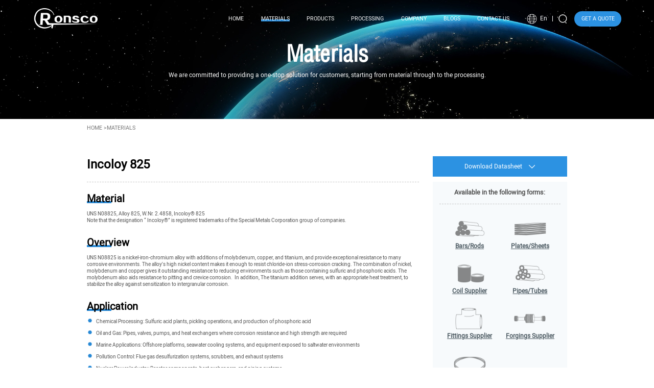

--- FILE ---
content_type: text/html; charset=utf-8
request_url: https://alloy-ronsco.com/material_detail/Incoloy-825
body_size: 7554
content:
<!doctype html><html><head><meta charset="utf-8"><meta name="viewport" content="width=device-width,initial-scale=1,minimum-scale=1,maximum-scale=1,user-scalable=no" /><link rel="stylesheet" href="/static/site/layui/css/layui.css"><link rel="stylesheet" href="/static/site/css/swiper.min.css"><link rel="stylesheet" href="/static/site/css/animate.css"><link rel="stylesheet" href="/static/site/css/cookie-banner.css"><link rel="stylesheet" href="/static/site/css/style.css"><title>Incoloy 825, Alloy 825, UNS N08825, W.Nr. 2.4858 Date Sheet - Ronsco</title><meta name="description" content="Incoloy 825 (a nickel-iron-chromium alloy) provides exceptional resistance to many corrosive environments, including resistance to pitting, crevice corrosion and intergranular corrosion."><meta name="keywords" content="Incoloy 825, Alloy 825, UNS N08825, W.Nr. 2.4858"><script>    var isLogin = '0';
    var subdomain = '';
</script><!-- Google tag (gtag.js) --><script async src="https://www.googletagmanager.com/gtag/js?id=G-2D4HT271K3"></script><script> window.dataLayer = window.dataLayer || []; function gtag(){dataLayer.push(arguments);} gtag('js', new Date()); gtag('config', 'G-2D4HT271K3'); </script><!-- Google Tag Manager --><script>(function(w,d,s,l,i){w[l]=w[l]||[];w[l].push({'gtm.start':
  new Date().getTime(),event:'gtm.js'});var f=d.getElementsByTagName(s)[0],
  j=d.createElement(s),dl=l!='dataLayer'?'&l='+l:'';j.async=true;j.src=
  'https://www.googletagmanager.com/gtm.js?id='+i+dl;f.parentNode.insertBefore(j,f);
  })(window,document,'script','dataLayer','GTM-N8NNWJ5V');</script><!-- End Google Tag Manager --><!-- Matomo --><script>    var _paq = window._paq = window._paq || [];
    /* tracker methods like "setCustomDimension" should be called before "trackPageView" */
    _paq.push(['trackPageView']);
    _paq.push(['enableLinkTracking']);
    (function() {
      var u="//matomo.vchoo.com/";
      _paq.push(['setTrackerUrl', u+'matomo.php']);
      _paq.push(['setSiteId', '10']);
      var d=document, g=d.createElement('script'), s=d.getElementsByTagName('script')[0];
      g.async=true; g.src=u+'matomo.js'; s.parentNode.insertBefore(g,s);
    })();
  </script><!-- End Matomo Code --><script>    (function(w,d,t,r,u)
    {
        var f,n,i;
        w[u]=w[u]||[],f=function()
        {
            var o={ti:"187107080", enableAutoSpaTracking: true};
            o.q=w[u],w[u]=new UET(o),w[u].push("pageLoad")
        },
        n=d.createElement(t),n.src=r,n.async=1,n.onload=n.onreadystatechange=function()
        {
            var s=this.readyState;
            s&&s!=="loaded"&&s!=="complete"||(f(),n.onload=n.onreadystatechange=null)
        },
        i=d.getElementsByTagName(t)[0],i.parentNode.insertBefore(n,i)
    })
    (window,document,"script","//bat.bing.com/bat.js","uetq");
</script></head><body><!-- Google Tag Manager (noscript) --><noscript><iframe src="https://www.googletagmanager.com/ns.html?id=GTM-N8NNWJ5V"
	height="0" width="0" style="display:none;visibility:hidden"></iframe></noscript><!-- End Google Tag Manager (noscript) --><div class="head"><div class="wrap"><a href="/" class="hd-logo"><img src="/static/site/images/logo.png" class="img" alt=""></a><div class="r"><div class="hd-nav"><ul><li class="cur"><a href="/"><span>HOME</span></a></li><li><a href="/materials_list"><span>MATERIALS</span></a><div class="drop"><a href="/materials_list" class="lk">Nickel Alloy</a><a href="/materials_list#sss" class="lk">Super Stainless Steel</a></div></li><li><a href="/product"><span>PRODUCTS</span></a><span class="arrow"></span><div class="drop"><a href="/productdetail/Bar" class="lk">Bars/Rods</a><a href="/productdetail/Plate" class="lk">Plates/Sheets</a><a href="/productdetail/Coil" class="lk">Coil Supplier</a><a href="/productdetail/Pipe" class="lk">Pipes/Tubes</a><a href="/productdetail/Fittings" class="lk">Fittings Supplier</a><a href="/productdetail/Forgings" class="lk">Forgings Supplier</a><a href="/productdetail/Wire" class="lk">Wire Supplier</a></div></li><li><a href="/processing"><span>PROCESSING</span></a><span class="arrow"></span><div class="drop"><a href="/processing#process18" class="lk">Welding</a><a href="/processing#process19" class="lk">Beveling</a><a href="/processing#process20" class="lk">Cutting</a><a href="/processing#process21" class="lk">Bending</a><a href="/processing#process22" class="lk">Drilling</a><a href="/processing#process23" class="lk">Punching</a><a href="/processing#process24" class="lk">Rolling</a><a href="/processing#process25" class="lk">Slitting</a><a href="/processing#process26" class="lk">Decoiling</a></div></li><li><a href="/about_us"><span>COMPANY</span></a></li><li><a href="/blog"><span>BLOGS</span></a><span class="arrow"></span><div class="drop"><a href="/blog/Company-News" class="lk">Company News</a><a href="/blog/Industry-News" class="lk">Industry News</a><a href="/blog/Products-Knowledge" class="lk">Products Knowledge</a><a href="/blog/Industry-Application" class="lk">Industry Application</a></div></li><li><a href="/contact_us"><span>CONTACT US</span></a></li></ul></div><div class="hd-lang"><div class="font">En</div><div class="drop"><div class="dropbox"><a href="https://alloy-ronsco.com/" class="lk lang"><img src="/static/base/en.png" class="ic" alt="">en
						</a><a href="https://ko.alloy-ronsco.com/" class="lk lang" rel="nofollow"><img src="/static/base/ko.png" class="ic" alt="">ko
						</a><a href="https://ru.alloy-ronsco.com/" class="lk lang" rel="nofollow"><img src="/static/base/ru.png" class="ic" alt="">ru
						</a><a href="https://es.alloy-ronsco.com/" class="lk lang" rel="nofollow"><img src="/static/base/es.png" class="ic" alt="">es
						</a><a href="https://ar.alloy-ronsco.com/" class="lk lang" rel="nofollow"><img src="/static/base/ar.png" class="ic" alt="">ar
						</a><a href="https://hi.alloy-ronsco.com/" class="lk lang" rel="nofollow"><img src="/static/base/hi.png" class="ic" alt="">hi
						</a></div></div></div><span class="line"></span><div class="hd-sear"><span class="icon"></span><div class="hd-sear-box"><form action="/product" method="get"><div class="box"><input type="text" name="key" class="ipt ipt-txt" placeholder="Bar, Plate, Coil, Pipe"><button class="submit"></button></div></form></div></div><a href="mailto:info@ronsteel.com" class="btn hd-quote">GET A QUOTE</a></div></div><span class="sj-menu"></span></div><div class="inner-ban"><img src="/static/site/images/img_01.jpg" class="img img_full" alt=""><div class="box"><h5 class="bt">Materials</h5><div class="txt">We are committed to providing a one-stop solution for customers, starting from material through to the processing.</div></div></div><div class="crumb"><div class="auto"><a href="/">Home</a>  ><span>Materials</span></div></div><div class="mat-main"><div class="auto wrap"><div class="mat-l"><div class="mat-top"><h5 class="title">Incoloy 825</h5><!-- <div class="txt">Note that the designation “ Inconel®” is registered trademarks of the Special Metals Corporation group of companies.</div> --></div><div class="mat-m"><h5 class="mat-tit"><span>Material</span></h5><div class="desc"><p>UNS N08825, Alloy 825, W.Nr. 2.4858, Incoloy&reg; 825<br />
Note that the designation &ldquo; Incoloy&reg;&rdquo; is registered trademarks of the Special Metals Corporation group of companies.&nbsp;</p></div></div><div class="mat-m"><h5 class="mat-tit"><span>Overview</span></h5><div class="desc"><p>UNS N08825 is a nickel-iron-chromium alloy with additions of molybdenum, copper, and titanium, and provide exceptional resistance to many corrosive environments. The alloy&#39;s high nickel content makes it enough to resist chloride-ion stress-corrosion cracking. The combination of nickel, molybdenum and copper gives it outstanding resistance to reducing environments such as those containing sulfuric and phosphoric acids. The molybdenum also aids resistance to pitting and crevice corrosion. &nbsp;In addition, The titanium addition serves, with an appropriate heat treatment, to stabilize the alloy against sensitization to intergranular corrosion. &nbsp;</p></div></div><div class="mat-m mat-apply"><h5 class="mat-tit"><span>Application</span></h5><div class="desc"><ul>
	<li>Chemical Processing: Sulfuric acid plants, pickling operations, and production of phosphoric acid</li>
	<li>Oil and Gas: Pipes, valves, pumps, and heat exchangers where corrosion resistance and high strength are required</li>
	<li>Marine Applications: Offshore platforms, seawater cooling systems, and equipment exposed to saltwater environments</li>
	<li>Pollution Control: Flue gas desulfurization systems, scrubbers, and exhaust systems</li>
	<li>Nuclear Power Industry: Reactor components, heat exchangers, and piping systems</li>
	<li>Food Processing: Food processing equipment, including reactors, agitators, and vessels</li>
</ul></div></div><div class="mat-m mat-chem"><h5 class="mat-tit"><span>Chemical Composition (%)</span></h5><div class="box"><table class="table">
	<tbody>
		<tr>
			<th>Material</th>
			<th>Ni</th>
			<th>Fe</th>
			<th>Cr</th>
			<th>Mo</th>
			<th>Cu</th>
			<th>Ti</th>
			<th>C</th>
			<th>Mn</th>
		</tr>
		<tr>
			<td>N08825</td>
			<td>38.0-46.0</td>
			<td>22.0 min</td>
			<td>19.5-23.5</td>
			<td>2.50-3.50</td>
			<td>1.50-3.00</td>
			<td>0.60-1.20</td>
			<td>0.05 max</td>
			<td>1.00 max</td>
		</tr>
	</tbody>
</table>
<style type="text/css">td {
  width:calc(100%/9)
}
</style></div></div><div class="mat-m mat-chem"><h5 class="mat-tit"><span>Mechanical Property</span></h5><div class="box"><table class="table">
	<tbody>
		<tr>
			<th>Material</th>
			<th>Tensile strength</th>
			<th>Yield strength 0,2</th>
			<th>Elongation</th>
			<th>Hardness HB30</th>
		</tr>
		<tr>
			<td>N08825</td>
			<td>585 N/mm&sup2;</td>
			<td>240 N/mm&sup2;</td>
			<td>30%</td>
			<td>135-165</td>
		</tr>
	</tbody>
</table></div></div><div class="mat-m"><h5 class="mat-tit"><span>Corrosion Resistance</span></h5><div class="desc"><p>Incoloy 825 is distinguished by its corrosion resistance and is particularly suitable for use in sulfuric acid, phosphoric acid, sour flue gases, sour gases and oil wells, as well as seawater. In both reducing and oxidize environments, the alloy resists general corrosion, pitting, crevice corrosion, intergranular corrosion, and stress-corrosion cracking.&nbsp;</p></div></div><div class="mat-m"><h5 class="mat-tit"><span>Heat Treatment</span></h5><div class="desc"><p>Incoloy 825 products are heat treated during manufacturing at the mill to develop the optimum combination of stabilization, corrosion resistance, mechanical properties, and formability. To maintain these properties during fabrication, subsequent anneals should be performed between 1700 to 1800&deg;F (930 to 980&deg;C) followed by rapid air cooling or water quenching.&nbsp;</p></div></div><div class="mat-m"><h5 class="mat-tit"><span>Heating and Pickling</span></h5><div class="desc"><p>Incoloy 825 can undergo heating and pickling processes to remove scale, oxides, and other impurities from its surface. Heating and pickling are typically performed as a part of the fabrication or maintenance process to ensure the material&#39;s cleanliness and enhance its corrosion resistance. It&#39;s important to note that the heating and pickling process for Alloy 825 should be carried out in a controlled and well-ventilated environment, following proper safety protocols. The specific parameters and procedures may vary based on the scale thickness, the equipment available, and the recommendations of the pickling solution manufacturer. It&#39;s advisable to consult the manufacturer&#39;s guidelines or seek expert advice to ensure the appropriate heating and pickling process for Alloy 825 in your specific application.</p></div></div><div class="mat-m mat-pro"><h5 class="mat-tit"><span>Hot and Cold Forming</span></h5><div class="desc"><p>The hot-working range for Incoloy 825 is 1600 to 2150&deg;F (870 to 1180&deg;C). For optimum corrosion resistance, final &nbsp;hot working temperatures are recommended to be in the range of 1600 to 1800&deg;F (870 to 980&deg;C). Cooling after hot working should be air cooling or faster, thick sections may become sensitive during cooling from hot working temperatures and therefore be subject to intergranular corrosion in some media, stabilization annealing can restore corrosion resistance.</p>

<p>&nbsp;</p>

<p>Cold-forming properties and practices are essentially the same for Incoloy 825 as for Inconel 600. Although work-hardening rate is somewhat less than for the common grades of austenitic stainless steels, it is still relatively high.&nbsp;</p></div></div><div class="mat-m mat-pro"><h5 class="mat-tit"><span>Machining</span></h5><div class="desc"><p>All standard machining operations are readily performed on Incoloy 825. The alloy normally has optimum the annealed temper.&nbsp;</p></div></div><div class="mat-m mat-pro"><h5 class="mat-tit"><span>Welding</span></h5><div class="desc"><p>Incoloy 825 has good weldability by all conventional processes. For most applications, INCONEL&reg; Welding Electrode 112 for shielded metal-arc welding and INCONEL Filler Metal 625 for gas-shielded processes are used. For applications that require highest resistance to corrosion, INCO-WELD&reg; Welding Electrode 686CPT&reg; and INCO-WELD Filler Metal 686CPT are used.&nbsp;</p></div></div><div class="mat-m mat-pro"><h5 class="mat-tit"><span>Product Forms</span></h5><div class="desc"><ul>
	<li>Bar &amp; Rod</li>
	<li>Plate &amp; Sheet</li>
	<li>Coil &amp; Strip</li>
	<li>Pipe &amp; Tube</li>
	<li>Fitting: Flange, Tee, Elbow, Reducer etc.</li>
	<li>Forging: Ring, Shaft, Circle, Block etc.</li>
</ul></div></div><div class="mat-m"><h5 class="mat-tit"><span>Note</span></h5><div class="desc"><p>Ronsco is a supplier with more than 27 years of experience in the special metal field, we always adheres to the business phiosophy of &quot;customer-centered&quot;, tries its best to meet the requirements of customers and pursues win-win cooperation with customers. Are you looking for special metal products one-stop supplier! Contact Us Now! Email:&nbsp;<a href="mailto:info@ronsteel.com"><span style="color:#2980b9">info@ronsteel.com</span></a></p>

<p>&nbsp;</p></div></div></div><div class="mat-r"><div class="mat-down"><div class="t-tit">Download Datasheet</div><form class="mar-quote download-form"><h6 class="smwz">Please enter your name, email and company.</h6><div class="box"><div class="item"><input type="text" name="d_name" class="ipt ipt-txt" placeholder="Name *"></div><div class="item"><input type="text" name="d_email" class="ipt ipt-txt" placeholder="Email *"></div><div class="item"><input type="text" name="d_company" class="ipt ipt-txt" placeholder="Company *"></div><button type="button" class="btn submit download-submit" onclick="download_submit('https://alloy-ronsco.com/upload/64/7b5543edf55eb1f044958aac3adac8.pdf')">Submit</button></div></form></div><div class="mat-forms"><h6 class="t-tit">Available in the following forms:</h6><div class="list"><a href="/productdetail/Bar" class="lk"><img src="https://alloy-ronsco.com/upload/92/f7780cd05fd6c21ad6a9f6078c5a30.png" class="icon" alt="Bars/Rods"><h6 class="tit">Bars/Rods</h6></a><a href="/productdetail/Plate" class="lk"><img src="https://alloy-ronsco.com/upload/3d/f50cf91fc879d72ed1f9ee805fe846.png" class="icon" alt="Plates/Sheets"><h6 class="tit">Plates/Sheets</h6></a><a href="/productdetail/Coil" class="lk"><img src="https://alloy-ronsco.com/upload/73/afff36030e62887d5226dfeb57e325.png" class="icon" alt="Coil Supplier"><h6 class="tit">Coil Supplier</h6></a><a href="/productdetail/Pipe" class="lk"><img src="https://alloy-ronsco.com/upload/91/765e75cb7c3a20c758003444c85e9d.png" class="icon" alt="Pipes/Tubes"><h6 class="tit">Pipes/Tubes</h6></a><a href="/productdetail/Fittings" class="lk"><img src="https://alloy-ronsco.com/upload/59/af91dfb6595847b108b10567dd1b25.png" class="icon" alt="Fittings Supplier"><h6 class="tit">Fittings Supplier</h6></a><a href="/productdetail/Forgings" class="lk"><img src="https://alloy-ronsco.com/upload/c3/4fde3cd444a661c459b5407f703b0e.png" class="icon" alt="Forgings Supplier"><h6 class="tit">Forgings Supplier</h6></a><a href="/productdetail/Wire" class="lk"><img src="https://alloy-ronsco.com/upload/a1/079f047d1486800c77e42c1a357949.png" class="icon" alt="Wire Supplier"><h6 class="tit">Wire Supplier</h6></a></div><!-- <a href="###" class="btn button getQuateBtn">Questions? Chat now!</a> --></div><form class="mar-quote inquiry-form" style="display: block;"><h6 class="bt">GET A QUOTE</h6><div class="box"><div class="item"><input type="text" name="name" class="ipt ipt-txt" placeholder="Name*"></div><div class="item"><input type="text" name="email" class="ipt ipt-txt" placeholder="Email*"></div><div class="item"><input type="text" name="phone" class="ipt ipt-txt" placeholder="Phone*"></div><div class="item"><input type="text" name="country" class="ipt ipt-txt" placeholder="Country*"></div><div class="item"><input type="text" name="company" class="ipt ipt-txt" placeholder="Company*"></div><div class="item"><input type="text" name="files" readonly class="ipt ipt-txt" placeholder="Uploading"><span class="upicon" id="filebtn"></span></div><div class="item"><textarea name="inquiry" class="ipt con" placeholder="Comment or Message* "></textarea></div><button type="button" class="btn submit inquiry-submit">Submit</button></div></form></div></div></div><div class="ft-box" style="background-color: #fff;"><div class="auto"><div class="box"><div class="txt">Looking forward to your information!</div><a href="/contact_us" class="btn button">Consulting Company</a></div></div></div><div class="foot"><div class="auto wrap"><div class="col col1"><img src="/static/site/images/logo.png" class="smlogo" alt=""><div class="desc">Allianz Steel Group specializing in the supplies of special metal and related processing service, was established in 1996.</div><div class="social"><a href="https://www.facebook.com/Ronsco2009" rel="nofollow"><img src="/static/site/images/ft_02.png" class="ico" alt=""></a><a href="https://www.linkedin.com/company/10844777/admin/feed/posts/" rel="nofollow"><img src="/static/site/images/ft_04.png" class="ico" alt=""></a><a href="https://www.youtube.com/channel/UCEBDSEw_AnNG-R7KJ7SbbGw" rel="nofollow"><img src="/static/site/images/ft_06.png" class="ico" alt=""></a></div></div><div class="col col2"><h5 class="tit">Contact Us</h5><div class="txt"><p class="fz arr"><a href="tel:+86 0731 82250427">+86 0731 82250427</a></p><p class="fz arr"><a href="tel:+86 15308477503">+86 15308477503</a></p><p class="fz arr"><a href="mailto:info@ronsteel.com">info@ronsteel.com</a></p><p class="fz arr">25th floor, C3 Building, Wanda Plaza, Kaifu District, Changsha, Hunan Province, China</p></div></div><div class="col col3"><h5 class="tit">Navigation</h5><div class="lks"><a href="/" class="lk arr">Home</a><a href="/about_us" class="lk arr">Company</a><a href="/materials_list" class="lk arr">Materials </a><a href="/blog" class="lk arr">Blogs </a><a href="/product" class="lk arr">Products</a><a href="/contact_us" class="lk arr">Contact Us</a><a href="/processing" class="lk arr">Processing </a><a href="/privacy" class="lk arr">Privacy </a></div></div></div></div><!-- <div id="cookie-banner" class="theme-grey"><div class="cookie-banner position-bottomleft"><div class="cookie-banner-main"><div class="cookie-banner-info">				We use cookies to offer you a better browsing experience, analyze site traffic and personalize content. By using this site, you agree to our use of cookies.
			</div><a id="cookie-banner-btn" class="cookie-banner-btn">Accept</a></div></div></div> --><script src="/static/site/layui/layui.js"></script><script src="/static/site/js/jquery.min.js"></script><script src="/static/site/js/swiper.min.js"></script><script src="/static/site/js/wow.js"></script><script src="/static/site/js/common.js"></script><script src="/static/site/js/form.js"></script><script>	$(function(){
		if(localStorage.getItem('userData')){
			$('.cookie-banner').hide();
		}else{
			$('.cookie-banner').show();
		}
		$('#cookie-banner-btn').click(function (e) {
			e.preventDefault();
			localStorage.setItem('userData', 'true');
			$('.cookie-banner').hide();

		});
	})
</script><script>	var fileArray = [];
		layui.use(['upload'], function(){
			var upload = layui.upload;
			//多图片上传
			  upload.render({
				elem: '#filebtn'
				,url: '/admin/api.upload/front_file.html' //此处配置你自己的上传接口即可
				,multiple: false
				,size:1024
				,accept:"images"
				,before: function(obj){
					if(fileArray.length>0){
						layer.msg('You can only upload up to one file!',{time:3000})
						return false;
					}
				  //预读本地文件示例，不支持ie8
				  /* obj.preview(function(index, file, result){
					$('.filelist').append('<img src="'+ result +'" alt="'+ file.name +'" class="layui-upload-img pic">')
				  }); */
				}
				,done: function(res){
				  //fileArray.push(res.data.url);
				  let fileString = fileArray.join("|");
				  $('input[name="files"]').val(res.data.url);
				  //console.log(fileArray)
				}
			  });




		})
	</script><script type="text/javascript">		_linkedin_partner_id = "6264204";
		window._linkedin_data_partner_ids = window._linkedin_data_partner_ids || [];
		window._linkedin_data_partner_ids.push(_linkedin_partner_id);
		</script><script type="text/javascript">		(function(l) {
		if (!l){window.lintrk = function(a,b){window.lintrk.q.push([a,b])};
		window.lintrk.q=[]}
		var s = document.getElementsByTagName("script")[0];
		var b = document.createElement("script");
		b.type = "text/javascript";b.async = true;
		b.src = "https://snap.licdn.com/li.lms-analytics/insight.min.js";
		s.parentNode.insertBefore(b, s);})(window.lintrk);
		</script><noscript><img height="1" width="1" style="display:none;" alt="" src="https://px.ads.linkedin.com/collect/?pid=6264204&fmt=gif" /></noscript><script>	$('.mat-down .t-tit').click(function(){
		$(this).toggleClass('this').siblings('.mar-quote').slideToggle();
	});
	$('.getQuateBtn').click(function(){
		$(this).parents('.mat-forms').siblings('.mar-quote').toggle();
	});


	function download_submit(file){
    var d_name = $.trim($(".download-form input[name='d_name']").val());
    var d_email = $.trim($(".download-form input[name='d_email']").val());
    var d_company = $.trim($(".download-form input[name='d_company']").val());
    if(!d_name ){
        layer.msg('Your name is invalid');
        return false;
    }
    if(!re.test( d_email )){
        layer.msg('Your email is invalid',{time:3000});
        return false;
    }
    if(!d_company ){
        layer.msg('Your company is invalid');
        return false;
    }
    $.ajax({
        type: "POST",
        url: "/index/index/saveDownload",
        data: {
                name:d_name,
                email:d_email,
                company:d_company,
                file:file},
        success: function (response) {
            if(response.code==1){
                window.open(file);
            }else{
                layer.msg(response.info,{time:3000});
            }

        }
    });
}
$(function(){
	$('.hd-nav>ul>li').eq(1).addClass('cur').siblings().removeClass('cur');
})
</script></body></html>

--- FILE ---
content_type: text/css
request_url: https://alloy-ronsco.com/static/site/css/cookie-banner.css
body_size: 956
content:
.cookie-banner {
    display: none;
    position: fixed;
    left: 0;
    z-index: 100000;
    width: 100%;
    background-color: #fafafa;
    color: #000;
    line-height: initial;
    box-sizing: initial;
}
.cookie-banner-main {
    display: flex;
    justify-content: space-between;
    align-items: center;
    padding:20px 30px;
    gap:10px;
    line-height: 1.3em;
}
.cookie-banner-info {
    max-width:720px;
}
.cookie-banner-btn {
    display: flex;
    justify-content: center;
    align-items: center;
    margin-bottom: 0;
    font-weight: 400;
    cursor: pointer;
    white-space: nowrap;
    padding: 9px 12px;
    line-height: 1.5em;
    border-radius: 2px;
    font-size: 16px;
    min-width: 64px;
    text-decoration: none;
    color: #000;
    background-color: #c7c7c7;
    border-color: rgba(0,0,0,.1) rgba(0,0,0,.12) rgba(0,0,0,.15);
    box-shadow: 0 4px 6px rgba(50,50,93,.11), 0 1px 3px rgba(0,0,0,.08);
    transition:all .3s;
}
.cookie-banner-btn:hover {
    transform:translateY(-1px);
    text-decoration: none;
    color: inherit;
}
.cookie-banner-btn:active {
    transform:translateY(0);
    color: initial;
}


/* Positions */
.cookie-banner.position-bottom {
    bottom: 0;
    box-shadow: 0 -4px 6px rgba(50,50,93,.11), 0 -1px 3px rgba(0,0,0,.08);
}
.cookie-banner.position-top {
    top: 0;
    box-shadow: 0 4px 6px rgba(50,50,93,.11), 0 1px 3px rgba(0,0,0,.08);
}
.cookie-banner.position-bottomright {
    width: 320px;
    right: 10px;
    bottom: 10px;
    left: inherit;
    box-shadow: 0 2px 10px 0px rgba(0, 0, 0, 0.3);
    border-radius: 2px;
}
.cookie-banner.position-bottomleft {
    width: 320px;
    left: 10px;
    bottom: 10px;
    right: inherit;
    box-shadow: 0 2px 10px 0px rgba(0, 0, 0, 0.3);
    border-radius: 2px;
}
.cookie-banner.position-topright {
    width: 320px;
    right: 10px;
    top: 10px;
    left: inherit;
    box-shadow: 0 2px 10px 0px rgba(0, 0, 0, 0.3);
    border-radius: 2px;
}
.cookie-banner.position-topleft {
    width: 320px;
    left: 10px;
    top: 10px;
    box-shadow: 0 2px 10px 0px rgba(0, 0, 0, 0.3);
    border-radius: 2px;
}
.cookie-banner.position-topleft .cookie-banner-main,
.cookie-banner.position-bottomleft .cookie-banner-main {
    flex-flow:column;
    align-items: flex-start;
}
.cookie-banner.position-topright .cookie-banner-main,
.cookie-banner.position-bottomright .cookie-banner-main {
    flex-flow:column;
    align-items: flex-end;
}
.cookie-banner.position-bottomright .cookie-banner-main,
.cookie-banner.position-bottomleft .cookie-banner-main {
    padding-top:30px;
}

@media screen and (max-width: 500px) {
    .cookie-banner.position-top .cookie-banner-main,
    .cookie-banner.position-bottom .cookie-banner-main {
        flex-flow:column;
        align-items: flex-start;
    }
    .cookie-banner.position-bottom .cookie-banner-main {
        padding-top:30px;
    }
}

/* Themes */
.theme-light .cookie-banner { background-color: #fafafa; color: #000; }
.theme-light .cookie-banner-btn { background-color: #c7c7c7; color: #000; }

.theme-dark .cookie-banner { background-color: #484848; color: #fff; }
.theme-dark .cookie-banner-btn { background-color: #212121; color: #fff; }

.theme-red .cookie-banner { background-color: #ef5350; color: #fff; }
.theme-red .cookie-banner-btn { background-color: #b61827;  color: #fff; }

.theme-pink .cookie-banner { background-color: #ec407a; color: #fff; }
.theme-pink .cookie-banner-btn { background-color: #b4004e; color: #fff; }

.theme-purple .cookie-banner{ background-color: #ab47bc; color: #fff; }
.theme-purple .cookie-banner-btn { background-color: #790e8b; color: #fff; }

.theme-deeppurple .cookie-banner { background-color: #7e57c2; color: #fff; }
.theme-deeppurple .cookie-banner-btn { background-color: #4d2c91; color: #fff; }

.theme-indigo .cookie-banner { background-color: #5c6bc0; color: #fff; }
.theme-indigo .cookie-banner-btn { background-color: #23408e; color: #fff; }

.theme-blue .cookie-banner { background-color: #42a5f5; color: #fff; }
.theme-blue .cookie-banner-btn { background-color: #0077c2; color: #fff; }

.theme-lightblue .cookie-banner { background-color: #29b6f6; color: #000; }
.theme-lightblue .cookie-banner-btn { background-color: #0086c3; color: #000; }

.theme-cyan .cookie-banner { background-color: #26c6da; color: #000; }
.theme-cyan .cookie-banner-btn { background-color: #0095a8; color: #000; }

.theme-teal .cookie-banner { background-color: #26a69a; color: #fff; }
.theme-teal .cookie-banner-btn { background-color: #00766c; color: #fff; }

.theme-green .cookie-banner { background-color: #66bb6a; color: #000; }
.theme-green .cookie-banner-btn { background-color: #338a3e; color: #000; }

.theme-lightgreen .cookie-banner { background-color: #9ccc65; color: #000; }
.theme-lightgreen .cookie-banner-btn { background-color: #6b9b37; color: #000; }

.theme-lime .cookie-banner { background-color: #d4e157; color: #000; }
.theme-lime .cookie-banner-btn { background-color: #a0af22; color: #000; }

.theme-yellow .cookie-banner { background-color: #ffee58; color: #000; }
.theme-yellow .cookie-banner-btn { background-color: #c9bc1f; color: #000; }

.theme-amber .cookie-banner { background-color: #ffca28; color: #000; }
.theme-amber .cookie-banner-btn { background-color: #c79a00; color: #000; }

.theme-orange .cookie-banner { background-color: #ffa726; color: #000; }
.theme-orange .cookie-banner-btn { background-color: #c77800; color: #000; }

.theme-deeporange .cookie-banner { background-color: #ff7043; color: #fff; }
.theme-deeporange .cookie-banner-btn { background-color: #c63f17; color: #fff; }

.theme-brown .cookie-banner { background-color: #8d6e63; color: #fff; }
.theme-brown .cookie-banner-btn { background-color: #5f4339; color: #fff; }

.theme-grey .cookie-banner { background-color: #bdbdbd; color: #000; }
.theme-grey .cookie-banner-btn { background-color: #8d8d8d; color: #000; }

.theme-bluegrey .cookie-banner { background-color: #78909c; color: #fff; }
.theme-bluegrey .cookie-banner-btn { background-color: #4b636e; color: #fff; }

--- FILE ---
content_type: text/css
request_url: https://alloy-ronsco.com/static/site/css/style.css
body_size: 11760
content:
@font-face
{font-family: DIN;
src: url('DIN-Medium.otf')}
@font-face
{font-family: Heebo;
src: url('Heebo-Regular.ttf')}
@font-face
{font-family: Helvetica;
src: url('Helvetica Condensed.ttf')}


*{box-sizing:border-box;color:#000;font-size: .16rem;}
body,input,h1,h2,h3,h4,h5,h6,p,textarea,table,div,ul,li,select,td,th,em,span,i,button,code{margin:0;padding:0;color:inherit;line-height: inherit; font-family:'Heebo', "microsoft yahei",'PingFang SC','PingFangMedium';/* font-size: inherit; */}
img{border:0;display: inline-block;max-width:100%;vertical-align: middle;height: auto;}
.fl{float:left;}
.fr{float:right;}
ul,li{ list-style:none; }
a,p,span,i,em{ text-decoration:none; color:inherit;font-size: inherit;}
pre{word-break: break-word;}
:focus{outline:none!important;border-color:inherit;}
.clearfix{*zoom: 1;}
.clearfix:before,.clearfix:after
{display: table;line-height: 0;content: "";}
.clearfix:after{clear: both;}
table{border-collapse:collapse;border-spacing:0;width:100%}
h3,h4,h5,h6{font-weight: normal;}
em,i{font-style:normal;}
input[type="button"], input[type="submit"], input[type="reset"],input[type="text"] {-webkit-appearance: none;}
input[type="button"]{border:none;}
textarea {  -webkit-appearance: none;}
.auto{margin:0 auto;max-width: 14.1rem;width: 90%;}
:hover{transition: all .2s;}
.img_hover_wrap{overflow: hidden;}
.img_hover{transition: all .3s;}
.img_hover:hover{transform: scale(1.05,1.05);}
.img_traslate{transition: all .3s;}
.img_traslate:hover{transform: translateY(-10px);}
.img_rotate{transition: all .3s;}
.img_rotate:hover{transform:rotate(-360deg);}
.bold{font-weight: bold;}
.normal{font-weight: normal!important;}
.center{text-align: center!important;}
.img{/* width: 100%; */display: block;    height: auto;}
.ellipsis{overflow: hidden;text-overflow:ellipsis;white-space: nowrap;}
.ele{position:relative;}
.ele:before,.ele:after{content:'';display: inline-block;vertical-align: middle;}
.ipt{display: block;border:none;}
.ipt_button{cursor: pointer;}
.item_scale .icon{transition: all .3s;}
.item_scale:hover .icon{transform: scale(1.08,1.08);}
.text-left{text-align: left!important;}
.text-right{text-align: right!important;}
.clamp{overflow: hidden;text-overflow: ellipsis;display: -webkit-box!important;/* display: -ms-flexbox; */-webkit-box-orient: vertical;/*-webkit-line-clamp: 3;*/}
.clamp1{overflow: hidden;text-overflow: ellipsis;display: -webkit-box!important; -webkit-box-orient: vertical;-webkit-line-clamp: 1;}
.clamp2{overflow: hidden;text-overflow: ellipsis;display: -webkit-box!important; -webkit-box-orient: vertical;-webkit-line-clamp: 2;}
.clamp3{overflow: hidden;text-overflow: ellipsis;display: -webkit-box!important; -webkit-box-orient: vertical;-webkit-line-clamp: 3;}
body{background: #fff;overflow-x: hidden;}
.item{}
.item .imgbox{display: block;overflow: hidden;}
.item .img{transition: all 1s;width: 100%;display: block;}
.item:hover .imgbox .img{transform: scale(1.1,1.1);}

.zoomimg{position:relative;overflow: hidden;height: 0;display: block;}
.zoomimg .img{display: block;position:absolute;width: 100%;height: 100%;left: 0;top: 0;}

.flipx .icon{transition: all .3s;}
.flipx:hover .icon{transform:scaleX(-1);}
.scale .icon{transition: all .3s;}
.scale:hover .icon{transform: scale(1.1,1.1);}

.underline{text-decoration: underline;}
label{-webkit-tap-highlight-color: rgba(255,0,0,0);}
.img_full{width: 100%;height: 100%;display: block;object-fit: cover;}

.flex{display: -webkit-box; display: -moz-box;display: -ms-flexbox; display: -webkit-flex; display: flex;}
.flex-align-start{align-items: flex-start;}
.flex-align-center {-webkit-box-align: center;-webkit-align-items: center;-ms-flex-align: center;align-items: center;}
.flex-align-end{align-items: flex-end;}
.flex-pack-center {-webkit-box-pack: center;-webkit-justify-content: center;-ms-flex-pack: center;justify-content: center;}
.flex-pack-justify {-webkit-box-pack: justify;-webkit-justify-content: pace-between;-ms-flex-pack: justify;justify-content: space-between;}
.flex-pack-start{justify-content: flex-start;}
.flex-pack-end{justify-content: flex-end;}
.flex-v {-webkit-box-orient: vertical; -webkit-flex-direction: column; -ms-flex-direction: column; flex-direction: column; }
.flex-w{flex-wrap:wrap;}
.flex-1{flex:1;overflow: hidden;}
.flex-11{flex:1;}
html{font-size: 5.2083vw;}

::-webkit-input-placeholder{color:#999;}
:-moz-placeholder{color:#999;}
::-moz-placeholder{color:#999;}
:-ms-input-placeholder{color:#999;}

.btn{color:#fff;font-size: 0.16rem;padding:0 .2rem;display: inline-block;vertical-align: middle;background-color: #2c92e2;border:none;cursor: pointer;text-align: center;}
.btn:hover{background-color: #20334f;}

.c-main{color:#2688d5!important;}


/* 公共部分 */
.head{padding:.15rem 0;position: fixed;width: 100%;left: 0;top: 0;z-index:100;}
.head .wrap{display: flex;align-items: center;justify-content: space-between;width: 90%;margin:0 auto;}
.head .r{display: flex;align-items: center;}
.head.scroll{background-color: rgba(0,0,0,.8);}

.hd-logo{}
.hd-logo .img{height: 0.8rem;width: auto;}
.hd-nav{}
.hd-nav li{display: inline-block;vertical-align: middle;margin-right: 0.5rem;position: relative;}
.hd-nav li>a{display: block;font-size: 0.16rem;color:#fff;line-height: 0.4rem;position: relative;}
.hd-nav li>a span{position: relative;z-index:5;}
.hd-nav li>a::after{content:'';position: absolute;left: 0;bottom: .12rem;height: 0.05rem;background-color: #2688d5;width: 0;transition: all .3s;}
.hd-nav li.cur>a::after,.hd-nav li:hover>a::after{width: 100%;}
.hd-nav li:hover .drop{opacity: 1;visibility: visible;transform: scaleY(1);}

.hd-nav .drop{background-color: #fff;width: 2rem;padding:.15rem .25rem;position: absolute;left: -0.2rem;transform: scaleY(0);visibility: hidden;opacity: 0;transition: all .5s ease 0s;transform-origin: center top;}
.hd-nav .drop .lk{display: block;font-size: 0.16rem;line-height: 0.35rem;}
.hd-nav .drop .lk:hover{color: #2688d5;}






.hd-lang{position: relative;}
.hd-lang .font{font-size: 0.18rem;color:#fff;cursor: pointer;}
.hd-lang .font::before{content:'';display: inline-block;vertical-align: middle;width: 0.3rem;height: 0.3rem;background:url(../images/icon_01.png) no-repeat center;background-size:contain;margin-right: 0.1rem;}
.hd-lang .drop{position: absolute;width: 1.95rem;left: 50%;transform: translate(-50%,0);padding-top: 0.15rem;display: none;}
.hd-lang .dropbox{background-color: #fff;padding:.18rem 0 .08rem .15rem;position: relative;}
.hd-lang .dropbox::before{content:'';width: 0;height: 0;border-style: solid;border-width: 0 .09rem .1rem .09rem;border-color: transparent transparent #fff transparent;position: absolute;left: 50%;top: -0.09rem;margin-left: -0.05rem;}
.hd-lang .lk{font-size: 0.18rem;margin-bottom: 0.12rem;display: flex;align-items: center;}
.hd-lang .ic{width: 0.26rem;margin-right: 0.1rem;}
.hd-lang .lk:hover{color:#2c92e2;}
.hd-lang:hover .drop{display: block;}
.hd-lang .dropbox{display: flex;flex-wrap: wrap;}
.hd-lang .dropbox a{width: 48%;text-transform: uppercase;}


.head .line{width: 1px;height: 0.16rem;background-color: #fff;margin:0 .15rem;}

.hd-sear{}
.hd-sear .icon{width: 0.3rem;height: 0.3rem;background:url(../images/icon_02.png) no-repeat center;background-size:contain;display: block;cursor: pointer;}

.hd-sear-box{position: fixed;width: 100%;height: 100%;left: 0;top: 0;background-color: rgba(0,0,0,.8);z-index:110;display: none;}
.hd-sear-box .box{max-width: 8rem;line-height: 0.6rem;width: 90%;position: absolute;left: 50%;top: 50%;transform: translate(-50%,-50%);background-color: #fff;border-radius:.1rem;display: flex;overflow: hidden;}
.hd-sear-box .ipt-txt{font-size: 0.16rem;color:#000;flex:1;overflow: hidden;padding:0 .2rem;}
.hd-sear-box .submit{width: 0.6rem;height: 0.6rem;border:none;cursor: pointer;background:url(../images/icon_07.png) no-repeat center;background-size:.26rem;margin-right: 0.05rem;}




.hd-quote{font-size: 0.16rem;padding: 0 .2rem;line-height: 0.46rem;border-radius:.22rem;margin-left: 0.25rem;margin-left: 0.18rem;}


.ft-box{background-color: #f7f7f7;}
.ft-box .box{max-width: 11.4rem;border-radius:.17rem;overflow: hidden;box-shadow:0 0 .14rem rgba(12,30,47,.1);margin:0 auto;height: 1.55rem;display: flex;align-items: center;padding:0 .6rem;background:url(../images/ft_01.jpg) no-repeat left center #fff;background-size:auto 100%;position: relative;z-index:10;}
.ft-box .txt{flex:1;overflow: hidden;font-size: 0.31rem;color:#182c49;font-weight: bold;margin-right: 0.3rem;text-transform: uppercase;}
.ft-box .button{line-height: 0.46rem;border-radius:.23rem;}

.ft-box+.foot{margin-top:-.45rem;}

.foot{padding:1.1rem 0 .45rem;background-color: #20334f;}
.foot .wrap{display: flex;align-items: flex-start;justify-content: space-between;}
.foot .col{}
.foot .smlogo{height: 0.8rem;width: auto;}
.foot .desc{font-size: 0.16rem;color:#fff;line-height: 0.28rem;margin-top: 0.15rem;}
.foot .social{margin-top: 0.3rem;}
.foot .social a{margin-right: 0.24rem;display: inline-block;vertical-align: middle;}
.foot .social a:last-child{margin-right: 0;}
.foot .social .ico{width: 0.26rem;height: 0.26rem;transition: all .3s;}
.foot .social .ico:hover{transform: scale(1.05,1.05);}

.foot .tit{font-size: 0.43rem;color:#fff;margin-bottom: 0.1rem;}
.foot .txt{}
.foot .fz{}
.foot .arr{font-size: 0.16rem;color:#fff;line-height: 0.34rem;background:url(../images/ft_07.png) no-repeat left .1rem;background-size:.11rem;padding-left: 0.2rem;}
.foot .lks{display: flex;flex-wrap: wrap;}
.foot .lk{width: 50%;}
.foot .lk:hover{opacity: .85;}

.foot .col1{max-width: 4.84rem;width: 30%;}
.foot .col2{max-width: 3.6rem;width: 30%;}
.foot .col3{max-width: 3rem;}


/* blogs */
.inner-ban{height: 3.5rem;position: relative;}
.inner-ban .box{position: absolute;width: 100%;left: 0;top: 50%;transform: translate(0,-50%);text-align: center;}
.inner-ban .bt{font-size: 0.66rem;color:#fff;font-family: 'Helvetica';font-weight: bold;}
.inner-ban .txt{font-size: 0.18rem;color:#fff;margin: 0.1rem auto 0;max-width: 90%;}
.idx-ban .item{
position: relative;
}
.idx-ban .item .txt{
	color: #fff;
	position: absolute;
	left: 2.08rem;
	top: 3.54rem;
}
.idx-ban .item .txt h2{
	font-family: Helvetica-Condensed-Bold;;
	font-size: 0.66rem;
	font-weight: bold;
}
.idx-ban .item .txt p{
	margin-top: .26rem;
	font-family: 'Helvetica';
	font-size: .28rem;
}


.blog-menu{background-color: #fff;}
.blog-menu .box{display: flex;justify-content: center;}
.blog-menu .lk{font-size: 0.2rem;color:#686868;line-height: 0.8rem;padding:0 .25rem;position: relative;margin:0 .7rem;}
.blog-menu .lk::after{content:'';position: absolute;left: 50%;bottom: 0;height: 0.04rem;background-color: #2688d5;transition: all .3s;width: 0;}
.blog-menu .lk.cur,.blog-menu .lk:hover{color:#2688d5;}
.blog-menu .lk.cur::after,.blog-menu .lk:hover::after{width: 100%;left: 0;}


.blog-main{padding:.55rem 0 .65rem;background-color: #f7f7f7;}

.blog-list{display: flex;flex-wrap: wrap;margin-left: -2%;}
.blog-list .item{padding: 0.15rem;background-color: #fff;width: 31.3%;margin:2% 0 0 2%;}
.blog-list .imgbox{height: 2.6rem;}
.blog-list .info{padding:.2rem 0;}
.blog-list .title{font-size: 0.18rem;color:#000;font-weight: bold;-webkit-line-clamp: 1;}
.blog-list .txt{font-size: 0.15rem;color:#707070;line-height: 0.2rem;-webkit-line-clamp: 3;margin-top: 0.1rem;}
.blog-list .date{font-size: 0.15rem;color:#666666;margin-top: 0.15rem;}
.blog-list .item:hover .title{color: #2c92e2;}

.pagelist{margin-top: 0.65rem;text-align: center;}
.pagelist a,.pagelist span{display: inline-block;vertical-align: middle;line-height: 0.46rem;height: 0.46rem;background-color: #e6e6e6;margin:0 .04rem;cursor: pointer;}
.pagelist a{min-width: .5rem;}
.pagelist .prev,.pagelist .next{width: 0.86rem;background:url(../images/icon_03.png) no-repeat center #e6e6e6;background-size:.3rem .15rem;}
.pagelist .next{transform: scale(-1);}
.pagelist a:hover,.pagelist a.active{color:#fff;background-color: #2c92e2;}
.pagelist .prev:hover,.pagelist .next:hover{background-image:url(../images/icon_03-1.png);background-color: #2c92e2;}

/* processing */
.process-top{padding:.85rem 0 .5rem;border-bottom:1px dashed #d1d1d1;text-align: center;}
.process-top .title{font-size: 0.42rem;font-weight: bold;}
.process-top .smwz{font-size: 0.16rem;line-height: 1.4;max-width: 12.75rem;margin:.1rem auto 0;}


.process-list{padding:.55rem 0;}
.process-list .item{display: flex;align-items: center;justify-content: space-between;margin-bottom: 0.5rem;}
.process-list .imgbox{height: 3.25rem;width: 41%;}
.process-list .info{width: 53%;}
.process-list .title{font-size: 0.32rem;font-weight: bold;}
.process-list .txt{font-size: .15rem;color:#575757;line-height: .22rem;margin-top: 0.1rem;}
.process-list .item:nth-child(even){flex-direction: row-reverse;}
.process-list .item:nth-child(even) .info{text-align: right;}

.form-sec{padding:.5rem 0 .75rem;background-color: #f4f6f9;}
.form-sec .auto{max-width: 11.4rem;}

.idx-tt{text-align: center;margin-bottom: 0.3rem;}
.idx-tt .t-tit{font-size: 0.66rem;font-family: 'Helvetica';font-weight: bold;display: inline-block;vertical-align: middle;position: relative;}
.idx-tt .t-tit.l::before,.idx-tt .t-tit.r::after{content:'';display: inline-block;vertical-align: middle;width: 0.7rem;height: 0.7rem;background:url(../images/icon_04.png) no-repeat center;background-size:contain;top: 50%;transform: translate(0,-50%);position: absolute;}
.idx-tt .t-tit.l::before{left: -0.9rem;}
.idx-tt .t-tit.r::after{right: -0.9rem;}
.idx-tt .smwz{font-size: 0.18rem;color:#4f4f4f;max-width: 8.95rem;margin:.1rem auto 0;line-height: 1.2;}

.idx-tt.white .t-tit{color:#fff;}
.idx-tt.white .t-tit.l::before,.idx-tt.white .t-tit.r::after{background-image:url(../images/icon_04-1.png)}


.form-sec .form{}
.form-sec .row{display: flex;justify-content: space-between;}
.form-sec .item{width: 32.3%;margin-bottom: 0.25rem;position: relative;}
.form-sec .ipt{width: 100%;border:1px solid #d1d1d1;border-radius:.11rem;font-size: 0.14rem;color:#333;}
.form-sec .ipt-txt{height: 0.55rem;line-height: 0.55rem;padding:0 .2rem;}
.form-sec .con{height: 1.9rem;padding:.15rem .2rem;resize:none;}
.form-sec .submit{width: 1.55rem;margin-top: 0.35rem;line-height: 0.56rem;border-radius:.28rem;}
.form-sec .upicon{width: 0.55rem;height: 0.55rem;background:url(../images/icon_05.png) no-repeat center;background-size:.2rem;position: absolute;right: 0;top: 0;cursor: pointer;}

/* contact */
.lx-sec{padding:.85rem 0;}
.lx-sec .bt{font-size: 0.46rem;font-weight: bold;font-family: 'Helvetica';text-align: center;text-transform: uppercase;}
.lx-sec .smwz{font-size: 0.16rem;color:#686868;margin-top: 0.1rem;text-align: center;}
.lx-sec .list{display: flex;margin-top: 0.8rem;}
.lx-sec .list li{display: flex;align-items: flex-start;flex:1;overflow: hidden;}
.lx-sec .list .icon{width: 0.74rem;margin-right: 0.15rem;}
.lx-sec .list .info{flex:1;overflow: hidden;}
.lx-sec .list .fz{font-size: 0.18rem;color:#555555;margin-top: 0.15rem;}
.lx-sec .list .wz{font-size: 0.2rem;}

/* materials */
.mat-sec{background-color: #f8f6f6;}
.mat-sec .module{padding:.35rem 0 .6rem;border-bottom:1px dashed #c3c3c3;}
.mat-sec .module:last-child{border:none;}
.mat-sec .bt{font-size: 0.42rem;font-weight: bold;margin-bottom: 0.2rem;}
.mat-sec .list{display: flex;flex-wrap: wrap;margin:-2% 0 0 -2%;}
.mat-sec .list .item{padding:.3rem .15rem;min-height: 2.15rem;background-color: #fff;border-radius:.2rem;box-shadow:0 0 .12rem rgba(0,0,0,.08);width: 23%;margin:2% 0 0 2%;}
.mat-sec .list .title{font-size: 0.26rem;line-height: .34rem;-webkit-line-clamp: 1;font-weight: bold;position: relative;padding:0 .1rem;}
.mat-sec .list .title::before{content:'';position: absolute;left: 0;top: 0;width: 0.34rem;height: 0.34rem;background:url(../images/blog_04.png) no-repeat center;background-size:contain;}
.mat-sec .list .txt{font-size: 0.15rem;color:#838383;line-height: 0.2rem;-webkit-line-clamp: 5;margin-top: 0.1rem;padding:0 .1rem;}
.mat-sec .list .item:hover{background:url(../images/blog_03.jpg) no-repeat center;background-size:cover;}


/* blogsDetail */
.blogdet-main{padding:0 0 .65rem;}
.blogdet-main .wrap{display: flex;align-items: flex-start;}
.blogdet-l{flex:1;overflow: hidden;}
.blogdet-r{width: 3.85rem;margin-left: 0.35rem;}

.blog-det{padding:.25rem .4rem 0;background-color: #fafafa;}
.blog-det .title{font-size: 0.32rem;font-weight: bold;text-align: center;line-height: 1.3;}
.blog-det .sm{text-align: center;margin-top: 0.1rem;}
.blog-det .sm span{font-size: 0.16rem;color:#797979;margin:0 .15rem;}
.blog-det .sm .date{background:url(../images/blog_06.png) no-repeat left center;background-size:.2rem;padding-left: 0.26rem;}
.blog-det .edit{padding: 0.3rem 0;font-size: 0.16rem;color:#797979;line-height: 0.24rem;}

.pagenav{margin-top: 0.3rem;}
.pagenav .lk{display: block;font-size: 0.16rem;color:#797979;line-height: 0.46rem;border-bottom:1px dashed #e0e0e0;}
.pagenav .lk:last-child{border:none;}
.pagenav .lk:hover{color:#2c92e2;}

.blog-hot{padding: 0.25rem 0 .15rem;}
.blog-hot .t-tit{font-size: 0.3rem;font-weight: bold;margin-bottom: 0.15rem;}
.blog-hot .list{}
.blog-hot .list .item{margin-bottom: 0.25rem;}
.blog-hot .list .item>a{display: flex;align-items: center;}
.blog-hot .list .imgbox{width: 1.6rem;height: 1.15rem;margin-right: 0.15rem;}
.blog-hot .list .info{flex:1;overflow: hidden;}
.blog-hot .list .title{font-size: 0.16rem;font-weight: bold;line-height: 0.24rem;-webkit-line-clamp: 2;}
.blog-hot .list .date{font-size: 0.16rem;color:#6e6e6e;background:url(../images/blog_06.png) no-repeat left center;background-size:.2rem;padding-left: 0.26rem;margin-top: 0.13rem;}
.blog-hot .list .item:hover .title{color:#2c92e2;}

/* company */
.us-tit{margin-bottom: 0.35rem;position: relative;}
.us-tit span{font-size: 0.42rem;font-weight: bold;position: relative;z-index:5;line-height: 1;}
.us-tit::after{content:'';position: absolute;left: 0;bottom: .03rem;width: 0.8rem;height: 0.08rem;background-color: #2688d5;}


.us-intro{padding:.6rem 0;}
.us-intro .detail{display: flex;align-items: center;}
.us-intro .lbox{flex:1;overflow: hidden;}
.us-intro .rbox{width: 50%;margin-left: 0.5rem;position: relative;}
.us-intro .txt{font-size: 0.16rem;color:#686868;line-height: 0.22rem;}
.us-intro .more{min-width: 1.4rem;line-height: 0.4rem;margin-top: 0.25rem;border-radius:.2rem;text-align: center;}
.us-intro .videobox{height: 4.6rem;position: relative;z-index:10;}
.us-intro .icon{width: 0.86rem;height: 0.86rem;background:url(../images/us_11.png) no-repeat center;background-size:contain;display: block;position: absolute;left: 50%;top: 50%;transform: translate(-50%,-50%);}
.us-intro .mask{width: 93%;height: 93%;position: absolute;left: 0;top: 0;background-color: #2688d5;transform: rotate(-4deg);}
/* .idx-us .videobox{width: 9.45rem;height: 5.75rem;position:relative;} */
.us-intro .videobox .shade{position:absolute;width: 101%;height: 100%;left: 0;top: 0;cursor: pointer;}
.us-intro .videobox .playicon{width: 1.16rem;height: 1.16rem;position:absolute;left: 50%;top: 50%;transform: translate(-50%,-50%);z-index:6;border:1px solid #fff;border-radius:50%;}
.us-intro .videobox .posterimg{width: 100%;display: block;height: 100%;object-fit: cover;}
.us-intro .videobox .video{width: 100%;height: 100%;object-fit: fill;}

.us-cul{}
.us-cul .list{display: flex;justify-content: space-between;}
.us-cul .list .item{width: 32.3%;height: 4.2rem;position: relative;}
.us-cul .list .imgbox{height: 100%;}
.us-cul .list .shade{position: absolute;width: 100%;height: 100%;left: 0;top: 0;padding:1.4rem .3rem 0;text-align: center;}
.us-cul .list .tit{font-size: 0.42rem;color:#fff;font-weight: bold;line-height: 1.2;}
.us-cul .list .txt{font-size: 0.18rem;color:#fff;margin:.1rem auto 0;}


.us-advan{padding:.55rem 0;}
.us-advan .list{padding:0 .1rem;}
.us-advan .list li{margin-bottom: 0.3rem;}
.us-advan .list .title{font-size: 0.2rem;font-weight: bold;margin-bottom: 0.14rem;position: relative;padding-left: 0.25rem;}
.us-advan .list .title::before{content:'';position: absolute;left: 0;top: 50%;width: 0.12rem;height: 0.12rem;background:url(../images/us_10.png) no-repeat center;background-size:contain;margin-top: -0.06rem;}
.us-advan .list .txt{font-size: 0.16rem;color:#525252;line-height: 0.22rem;padding-left: 0.25rem;}
.us-advan .list .txt p{margin-bottom: 0.1rem;}
.us-advan .list .txt p:last-child{margin-bottom: 0;}
.us-advan .list li:last-child{margin-bottom: 0;}

.us-map{background-color: #f7f7f7;padding:0 0 1.25rem;}
.us-map .img{width: 100%;display: block;}

.us-pics{margin-top: -1.25rem;position: relative;z-index:10;padding:0 0 1rem;}
.us-pics .detail{position: relative;}
.us-pics .item{height: 3.05rem;overflow: hidden;}
.us-pics .item .img{transition: all 1s;}
.us-pics .item:hover .img{transform: scale(1.1,1.1);}

.us-pics .swiper-container{position: static;}
.us-pics .swiper-button{width: 0.52rem;height: 0.52rem;background:url(../images/us_09.png) no-repeat center;background-size:contain;margin-top: -0.1rem;}
.us-pics .swiper-button-prev{left: -.9rem;}
.us-pics .swiper-button-next{right: -.9rem;transform: rotate(180deg);}
.us-pics .swiper-button:hover{background-image:url(../images/us_09-1.png)}
.us-pics .swiper-pagination{display: none;}


/* product */
.cp-main{padding:.4rem 0;}
.cp-menu{display: flex;justify-content: space-around;padding:.3rem 0;border-bottom:1px dashed #7e7e7e;}
.cp-menu .lk{text-align: center;}
.cp-menu .icon{height: 0.7rem;width: auto;display: block;margin:0 auto;-webkit-filter: grayscale(100%);filter: grayscale(100%);transition: all .3s;}
.cp-menu .tit{font-size: 0.2rem;color:#273e60;margin-top: 0.15rem;}
.cp-menu .lk.cur .icon,.cp-menu .lk:hover .icon{-webkit-filter: grayscale(0);filter: grayscale(0);}
.cp-menu .lk:hover .icon{transform: scale(1.1,1.1);}


.cp-list{}
.cp-list .item{display: flex;align-items: flex-start;padding:.35rem 0 .45rem;border-bottom:1px dashed #d1d1d1;}
.cp-list .item:last-child{border-bottom:none;}
.cp-list .imgbox{width: 29%;margin-right: 0.4rem;}
.cp-list .pic{width: 96%;display: block;margin:0 auto;max-width: 3.4rem;}
.cp-list .info{flex:1;overflow: hidden;position: relative;padding-top: 0.25rem;}
.cp-list .num{font-size: 1.63rem;opacity: .05;font-weight: bold;position: absolute;left: 0;top: 0;line-height: 1;}
.cp-list .title{font-size: 0.42rem;font-weight: bold;line-height: 1.2;}
.cp-list .txt{font-size: 0.16rem;color:#4f4f4f;margin-top: 0.1rem;}
.cp-list .box{padding:.25rem .45rem .4rem;background-color: #f5f7f9;margin-top: 0.2rem;}
.cp-list .smtit{font-size: 0.24rem;color:#000;font-weight: bold;margin-bottom: 0.18rem;line-height: 1.2;}
.cp-list .rows{border:1px solid #e0e4e8;border-radius:.06rem;overflow: hidden;}
.cp-list .row{font-size: 0.15rem;line-height: 0.26rem;display: flex;align-items: center;}
.cp-list .row>div{padding:.15rem .1rem .15rem .2rem;font-size: inherit;}
.cp-list .w1{width: 20%;}
.cp-list .w2{width: 39%;}
.cp-list .w3{width: 18%;}
.cp-list .w4{width: 23%;}
.cp-list .row:nth-child(odd){background-color: #ffffff;}
.cp-list .row:nth-child(even){background-color: #f5f7f9;}
.cp-list .more{min-width: 1.4rem;line-height: 0.4rem;margin-top: 0.25rem;border-radius:.2rem;text-align: center;}

.cp-list .tablewrap{border:1px solid #e0e4e8;border-radius:.06rem;overflow: hidden;}
.cp-list .table{}
.cp-list .table td{font-size: 0.15rem;line-height: 0.26rem;padding:.15rem .1rem .15rem .2rem;}
.cp-list .table tr:nth-child(odd){background-color: #ffffff;}
.cp-list .table tr:nth-child(even){background-color: #f5f7f9;}

.detail .table tr:first-of-type{font-size: 0.16rem;color:#fff;background-color: #2688d5;height: 0.48rem;}
.detail .table td{font-size: 0.15rem;height: .48rem;border-bottom: 1px solid #e3e3e3; border-right:1px solid #e3e3e3;text-align: center;padding: .05rem 0;}
.detail .table tbody{border:1px solid #e3e3e3;}

/* productDetail */
.cp-tit{margin-bottom: 0.3rem;position: relative;}
.cp-tit span{font-size: 0.36rem;font-weight: bold;position: relative;z-index:5;line-height: 1;}
.cp-tit::after{content:'';position: absolute;left: 0;bottom: .03rem;width: 0.8rem;height: 0.08rem;background-color: #2688d5;}

.cp-intro{padding:.4rem 0 .2rem;border-bottom:1px dashed #c5c5c5;}
.cp-intro .title{font-size: 0.42rem;font-weight: bold;}
.cp-intro .box{display: flex;align-items: center;justify-content: space-between;margin-top: 0.05rem;}
.cp-intro .txt{font-size: 0.16rem;color:#525252;line-height: 0.22rem;max-width: 10rem;flex:1;overflow: hidden;}
.cp-intro .down{line-height: 0.44rem;border-radius:.22rem;margin-left: 0.5rem;}



.cp-des{padding:.4rem 0;border-bottom:1px dashed #c5c5c5;display: flex;align-items: center;margin-bottom: 0.4rem;}
.cp-des .info{flex:1;overflow: hidden;}
.cp-des .list{}
.cp-des .list li{font-size: 0.16rem;color:#525252;line-height: 0.36rem;position: relative;padding-left: 0.3rem;}
.cp-des .list li::before{content:'';position: absolute;width: 0.12rem;height: 0.12rem;background:url(../images/us_10.png) no-repeat center;background-size:contain;left: .03rem;top: 0.1rem;}
.cp-des .list p{font-size: 0.16rem;color:#525252;line-height: 0.36rem;position: relative;padding-left: 0.3rem;}
.cp-des .list p::before{content:'';position: absolute;width: 0.12rem;height: 0.12rem;background:url(../images/us_10.png) no-repeat center;background-size:contain;left: .03rem;top: 0.1rem;}
.cp-des .detail p{line-height: 2;}

.cp-des .box{width: 4.1rem;height: 3.1rem;background:url(../images/cp_07.jpg) no-repeat center;background-size:cover;margin-left: 0.6rem;text-align: center;padding:.35rem 0;}
.cp-des .font{font-size: 0.28rem;color:#fff;font-weight: bold;}
.cp-des .tag{font-size: 0.24rem;color:#fff;display: inline-block;vertical-align: middle;line-height: 0.55rem;padding:0 .25rem;background-color: #f2b83c;border-radius:.26rem;margin-top: 0.25rem;}
.cp-des .tel{font-size: 0.25rem;color:#fff;margin-top: 0.35rem;display: inline-block;vertical-align: middle;position: relative;}
.cp-des .tel::before{content:'';display: inline-block;vertical-align: middle;width: 0.4rem;height: 0.4rem;background:url(../images/cp_22.png) no-repeat center;background-size:contain;}
.cp-des .tel::after{content:'';position: absolute;left: .3rem;bottom: .02rem;height: 1px;background-color: #f2b83c;right: 0;}


.cp-grades{border-bottom:1px dashed #c5c5c5;margin-bottom: 0.35rem;}
.cp-grades .group{margin-bottom: 0.25rem;}
.cp-grades .smtit{font-size: 0.16rem;margin-bottom: 0.1rem;}
.cp-grades .lks{display: flex;flex-wrap: wrap;margin-left: -1%;}
.cp-grades .lk{display: inline-block;vertical-align: middle;font-size: 0.16rem;color:#494949;line-height: 0.36rem;border:1px solid #2c92e2;min-width: 15.5%;text-align: center;padding:0 .15rem;margin:0 0 1% 1%;}
.cp-grades .lk:hover{background-color: #82bcea;}


.cp-pics{margin-bottom: 0.8rem;}
.cp-pics .list{display: flex;flex-wrap: wrap;margin-left: -1.5%;}
.cp-pics .list .item{height: 2.9rem;width: 23.5%;margin-left: 1.5%;}
.cp-pics .list .imgbox{width: 100%;height: 100%;}

.cp-spec{margin-bottom: 0.6rem;}
.cp-spec .pic{width: 100%;display: block;}


.cp-area{padding:.5rem 0 1rem;background:url(../images/cp_13.jpg) no-repeat center;background-size:cover;}
.cp-area .bt{font-size: 0.36rem;font-weight: bold;text-align: center;}
.cp-area .smwz{font-size: 0.16rem;color:#4f4f4f;line-height: 0.22rem;text-align: center;max-width: 10.1rem;margin:.1rem auto 0;}
.cp-area .list{display: flex;flex-wrap: wrap;margin-left: -1.5%;margin-top: 0.35rem;}
.cp-area .list .item{height:3.4rem;width: 23.5%;margin-left: 1.5%;transform: skewX(-7deg);}
.cp-area .list .imgbox{width: 100%;height: 100%;}

.cp-area .swiper-pagination{position: static;margin-top: 0.2rem;}
.cp-area .swiper-pagination-bullet{width: 0.1rem;height: 0.1rem;margin:0 .06rem!important;}




.cp-purch{padding:.55rem 0 .75rem;}
.cp-purch .list{display: flex;flex-wrap: wrap;justify-content: space-between;margin-top: -.8rem;}
.cp-purch .list li{display: flex;align-items: flex-start;width: 49%;margin-top: 1rem;}
.cp-purch .list .icon{width: 1.5rem;margin-right: 0.25rem;}
.cp-purch .list .info{flex:1;overflow: hidden;}
.cp-purch .list .title{font-size: 0.32rem;color:#273e60;font-weight: bold;}
.cp-purch .list .txt{font-size: 0.16rem;color:#757575;line-height: 0.22rem;max-width: 4.65rem;margin-top: 0.13rem;}


.cp-zs{padding:.5rem 0 .7rem;background-color: #fff;;}
.cp-zs .list{display: flex;justify-content: space-between;text-align: center;align-items: center;padding-top: 0.3rem;}
.cp-zs .list .item{}
.cp-zs .list .line{width: 1px;height: 1.25rem;background-color: #dfdfdf;}
.cp-zs .list .icon{height: 0.6rem;width: auto;display: block;margin:0 auto;}
.cp-zs .list .tit{font-size: 0.22rem;color:#273e60;margin-top: 0.18rem;}

.cp-rows{}
.cp-rows .item{background-color: #f7f7f7;margin-bottom: 0.7rem;display: flex;align-items: center;}
.cp-rows .item .imgbox{width: 65%;height: 4.75rem;border-radius:0 1rem 1rem 0;}
.cp-rows .item .info{flex:1;overflow: hidden;padding:.2rem .55rem;}
.cp-rows .item .tit{font-size: 0.36rem;font-weight: bold;}
.cp-rows .item .line{width: 0.72rem;height: 0.06rem;background-color: #2688d5;display: block;}
.cp-rows .item .txt{font-size: 0.16rem;color:#5a5a5a;line-height: 0.24rem;margin-top: 0.2rem;}
.cp-rows .item:nth-child(odd){flex-direction: row-reverse;}
.cp-rows .item:nth-child(odd) .imgbox{border-radius:1rem 0 0 1rem;}


/* materialsDetail */
.mat-main{padding:.55rem 0;}
.mat-main .wrap{display: flex;align-items: flex-start;}
.mat-l{flex:1;overflow: hidden;}
.mat-r{width: 3.95rem;margin-left: 0.4rem;}


.mat-tit{margin-bottom: 0.2rem;position: relative;}
.mat-tit span{font-size: 0.3rem;font-weight: bold;position: relative;z-index:5;line-height: 1;}
.mat-tit::after{content:'';position: absolute;left: 0;bottom: .03rem;width: 0.72rem;height: 0.06rem;background-color: #2688d5;}

.mat-m{margin-bottom: 0.4rem;}
.mat-m .desc{font-size: 0.15rem;color:#525252;line-height: 0.2rem;}
.mat-m .desc li{font-size: 0.15rem;color:#525252;line-height: 0.2rem;position: relative;padding-left: 0.27rem;margin-bottom: 0.15rem;}
.mat-m .desc li::before{content:'';position: absolute;width: 0.12rem;height: 0.12rem;background:url(../images/us_10.png) no-repeat center;background-size:contain;left: .03rem;top: 0}

.mat-top{padding:0 0 .25rem;border-bottom:1px dashed #c5c5c5;margin-bottom: 0.35rem;}
.mat-top .title{font-size: 0.36rem;font-weight: bold;line-height: 1.4;}
.mat-top .txt{font-size: 0.16rem;line-height: 1.3;margin-top: 0.08rem;}


.mat-apply .list{}
.mat-apply .list li{font-size: 0.15rem;color:#525252;line-height: 0.2rem;position: relative;padding-left: 0.27rem;margin-bottom: 0.15rem;}
.mat-apply .list li::before{content:'';position: absolute;width: 0.1rem;height: 0.1rem;background:url(../images/us_10.png) no-repeat center;background-size:contain;left: .03rem;top: 0.03rem;}
.mat-apply .list li:last-child{margin-bottom: 0;}

.mat-chem{}
.mat-chem .list{display: flex;border:1px solid #e3e3e3;}
.mat-chem .list li{flex:1;overflow: hidden;}
.mat-chem .list .tit{font-size: 0.16rem;color:#fff;background-color: #2688d5;height: 0.48rem;display: flex;align-items: center;justify-content: center;}
.mat-chem .list .txt{font-size: 0.15rem;min-height: .48rem;display: flex;align-items: center;justify-content: center;border-right:1px solid #e3e3e3;}
.mat-chem .list li:last-child .txt{border-right:none;}

.mat-chem{}
.mat-chem .table{}
.mat-chem .table th{font-size: 0.16rem;color:#fff;background-color: #2688d5;height: 0.48rem;}
.mat-chem .table td{font-size: 0.15rem;height: .48rem;border-right:1px solid #e3e3e3;text-align: center;}
.mat-chem .table tbody{border:1px solid #e3e3e3;}



.mat-pro{}
.mat-pro .list{}
.mat-pro .list li{font-size: 0.15rem;color:#525252;line-height: 0.3rem;}

.mat-down{margin-bottom: 0.15rem;}
.mat-down .t-tit{font-size: 0.18rem;color:#fff;height: 0.6rem;background-color: #2c92e2;display: flex;align-items: center;justify-content: center;cursor: pointer;}
.mat-down .t-tit::after{content:'';display: inline-block;vertical-align: middle;width: 0.18rem;height: 0.11rem;background:url(../images/icon_06.png) no-repeat center;background-size:contain;margin-left: 0.2rem;}
.mat-down .t-tit.this::after{transform: rotate(180deg);}

.mat-forms{padding:0 .2rem .35rem;background-color: #f7fafc;margin-bottom: 0.2rem;}
.mat-forms .t-tit{font-size: 0.19rem;color:#525252;font-weight: bold;text-align: center;line-height: 0.25rem;padding:.2rem 0;border-bottom:1px dashed #c5c5c5;}
.mat-forms .list{display: flex;flex-wrap: wrap;padding:.4rem 0 .2rem;}
.mat-forms .list .lk{width: 50%;text-align: center;margin-bottom: 0.35rem;}
.mat-forms .list .icon{height: 0.65rem;-webkit-filter: grayscale(100%);filter: grayscale(100%);width: auto;display: block;margin:0 auto;opacity: .6;}
.mat-forms .list .tit{font-size: 0.18rem;color:#4c5a62;font-weight: bold;text-decoration: underline;margin-top: 0.05rem;}
.mat-forms .list .lk:hover .icon{-webkit-filter: grayscale(0);filter: grayscale(0);opacity: 1;}
.mat-forms .button{font-size: 0.18rem;line-height: 0.58rem;width: 2.8rem;border-radius:.29rem;margin:0 auto;display: block;}


.mar-quote{padding:.3rem .2rem;background-color: #f8f8f8;display: none;}
.mar-quote .smwz{text-align: center;font-size: 0.16rem;color:#676767;margin-bottom: 0.2rem;}
.mar-quote .bt{font-size: 0.32rem;font-weight: bold;text-align: center;font-family: 'Helvetica';margin-bottom: 0.14rem;}
.mar-quote .box{padding:0 .3rem;}
.mar-quote .item{margin-bottom: 0.12rem;position: relative;}
.mar-quote .ipt{width: 100%;border:1px solid #d1d1d1;border-radius:.08rem;font-size: 0.14rem;color:#333;}
.mar-quote .ipt-txt{height: 0.4rem;line-height: 0.4rem;padding:0 .15rem;}
.mar-quote .con{height: 1rem;padding:.1rem .15rem;resize:none;}
.mar-quote .submit{width: 1.15rem;margin-top: 0.15rem;line-height: 0.4rem;border-radius:.2rem;}
.mar-quote .upicon{width: 0.4rem;height: 0.4rem;background:url(../images/icon_05.png) no-repeat center;background-size:.2rem;position: absolute;right: 0;top: 0;cursor: pointer;}



/* index */
.idx-ban{position: relative;}
.idx-ban .item{height: 100vh;overflow: hidden;}
.idx-ban .item .img{animation:changeBiger 5s linear forwards;
animation-delay:0s; /*等待几秒开始动画*/
-webkit-animation-delay:0s; /*等待几秒开始动画*/
transform: scale(1.2);}
.idx-ban .swiper-pagination{display: none;}
.idx-ban .arrs{position: absolute;bottom: 1.8rem;z-index:80;right: 0;left: 11%;z-index:100;}
.idx-ban .swiper-button{width: 0.8rem;height: 0.8rem;background:url(../images/us_09-2.png) no-repeat center;background-size:contain;position: static;margin:0 .15rem 0 0;display: inline-block;vertical-align: middle;}
.idx-ban .swiper-button:hover{background-image:url(../images/us_09-1.png)}
.idx-ban .swiper-button-next{transform: rotate(180deg);}

@keyframes changeBiger {
  0% {transform: scale(1.2);}
  100% {transform: scale(1);}
}


.idx-top{padding:0 0 .1rem;}
.idx-top .wrap{}
.idx-top .menu{display: flex;margin-top: -1rem;background-color: #f4f4f4;position: relative;z-index:20;}
.idx-top .menu .lk{font-size: 0.36rem;font-weight: bold;font-family: 'Helvetica';width: 50%;line-height: 1rem;text-align: center;}
.idx-top .menu .lk.cur{color:#fff;background-color: #2c92e2;}
.idx-top .menu .lk{position: relative;}
.idx-top .menu .lk.cur1::after{content:'';position: absolute;right: 0;background: url(../images/idx_16.png) no-repeat center;width: 1.25rem;height: 1rem;animation: blink .8s infinite alternate;}
@keyframes blink {
	0% {
	  opacity: 0;
	}
	100% {
	  opacity: 1;
	}
  }
.idx-top .detail{padding:0 .35rem;box-shadow:0 0 .18rem rgba(24,74,107,.15);}
.idx-top .topicons{display: flex;flex-wrap: wrap;padding:.25rem 0;}
.idx-top .topicons .grp{font-size: 0.16rem;color:#6b6b6b;margin-right: 0.25rem;display: flex;align-items: center;}
.idx-top .topicons .ico{height: 0.24rem;width: auto;margin-right: 0.1rem;-webkit-filter: grayscale(100%);filter: grayscale(100%);}

.idx-top .list1{margin-left: -1%;display: flex;flex-wrap: wrap;}
.idx-top .list1 .item{border:2px solid #e4e4e4;width: 11.5%;margin:0 0 1% 1%;padding:.17rem .1rem;transition: all .3s;}
.idx-top .list1 .title{font-size: 0.22rem;color:#273e60;font-family: 'Helvetica';font-weight: bold;line-height: 1.3;margin-bottom: 0.05rem;}
.idx-top .list1 .fz1{font-size: 0.16rem;color:#6a6a6a;line-height:.28rem;}
.idx-top .list1 .fz2{font-size: 0.16rem;color:#424242;line-height:.28rem;}
.idx-top .list1 .ics{display: flex;flex-wrap: wrap;margin-left: -0.05rem;padding-top: 0.1rem;}
.idx-top .list1 .ico{height: 0.13rem;width: auto;margin-left: 0.05rem;margin-top: 0.08rem;}
.idx-top .list1 .item:hover{transform: translate(0,-.05rem);}


.idx-top .list2{margin-top: 0.2rem;display: flex;flex-wrap: wrap;margin-left: -1%;}
.idx-top .list2 .item{width: 24%;margin:0 0 0 1%;height: 2.15rem;position: relative;}
.idx-top .list2 .imgbox{height: 100%;}
.idx-top .list2 .shade{position: absolute;width: 100%;height: 100%;left: 0;top: 0;display: flex;align-items: center;justify-content: center;}
.idx-top .list2 .tit{font-size: 0.18rem;color:#fff;line-height: 0.26rem;font-family: 'Helvetica';max-width: 2.35rem;width: 90%;text-align: center;}

.idx-top .botbox{text-align: center;padding:.35rem 0 0;background:url(../images/idx_28.jpg) no-repeat center;background-size:100% 100%;height: 1.9rem;width:calc(100% + .38rem);margin-left: -0.18rem;}
.idx-top .botbox .txt{font-size: 0.24rem;color:#273e60;line-height: 0.32rem;font-family: 'Helvetica';font-weight: bold;}
.idx-top .botbox .arrow{width: 0.26rem;height: 0.26rem;background:url(../images/idx_16.png) no-repeat center;background-size:contain;display: block;margin:.15rem auto 0;}



.idx-cp{padding:.75rem 0 .5rem;background:url(../images/idx_18.jpg) no-repeat center;background-size:cover;}
.idx-cp .list{/* display: flex;justify-content: space-between;align-items: center; */padding-top: 0.4rem;text-align: center;position: relative;}
.idx-cp .list .item{position: relative;}
.idx-cp .list .item::after{content:'';position: absolute;right: 0;top: 50%;transform: translate(0,-50%);background-color: #dfdfdf;width: 1px;height: 1.25rem;}
.idx-cp .list .line{width: 1px;height: 1.25rem;background-color: #dfdfdf;}
.idx-cp .list .icon{height: 0.6rem;width: auto;display: block;margin:0 auto;}
.idx-cp .list .tit{font-size: 0.22rem;color:#273e60;margin-top: 0.18rem;}

.idx-cp .more{line-height: 0.55rem;border-radius:.28rem;padding:0 .4rem;margin-top: 0.65rem;}


.idx-cp .swiper-container{position: static;}
.idx-cp .swiper-button{width: 0.52rem;height: 0.52rem;background:url(../images/us_09.png) no-repeat center;background-size:contain;margin-top: -0.1rem;}
.idx-cp .swiper-button-prev{left: -.9rem;}
.idx-cp .swiper-button-next{right: -.9rem;transform: rotate(180deg);}
.idx-cp .swiper-button:hover{background-image:url(../images/us_09-1.png)}
.idx-cp .swiper-pagination{display: none;}



.idx-process{padding:.75rem 0 .6rem;}
.idx-process .menu{border-top:1px solid #cdcdcd;position: relative;}
.idx-process .menu .lk{font-size: 0.18rem;line-height: 0.75rem;cursor: pointer;position: relative;text-align: center;display: block;padding:0 .4rem;}
.idx-process .menu .lk::before{content:'';position: absolute;left: 50%;top: 0;height: 0.03rem;background-color: #2c92e2;width: 0;transition: all .3s;}
.idx-process .menu .lk::after{content:'';position: absolute;right: 0;top: 50%;width: 1px;background-color: #cdcdcd;height: 0.24rem;margin-top: -0.12rem;}
.idx-process .menu .x{width: 1px;height: 0.24rem;background-color: #cdcdcd;}
.idx-process .menu .x:last-child{display: none;}
.idx-process .menu .lk.cur,.idx-process .menu .lk:hover{color:#2c92e2;}
.idx-process .menu .lk.cur::before{width: 100%;left: 0;}

.idx-process .menu .swiper-slide-thumb-active .lk{color:#2c92e2;}
.idx-process .menu .swiper-slide-thumb-active .lk::before{width: 100%;left: 0;}

.idx-process .swiper-container{position: static;}
.idx-process .swiper-button{width: .4rem;height: .4rem;background:url(../images/us_09.png) no-repeat center;background-size:.3rem;}
.idx-process .swiper-button-prev{left: -.45rem;}
.idx-process .swiper-button-next{transform: rotate(180deg);right: -.45rem;}
.idx-process .menu .swiper-slide{width: auto;}



.idx-process .box{height: 7.2rem;position: relative;}
.idx-process .info{text-align: center;max-width: 10.6rem;background-color: rgba(0,0,0,.2);padding:.5rem .3rem;width: 90%;position: absolute;left: 50%;top: 50%;transform: translate(-50%,-50%);}
.idx-process .title{font-size: 0.32rem;color:#fff;font-weight: bold;}
.idx-process .txt{font-size: 0.2rem;color:#fff;margin-top: 0.1rem;}
.idx-process .more{display: inline-block;vertical-align: middle;line-height: 0.4rem;border-radius:.2rem;margin-top: 0.3rem;padding:0 .3rem;}

.idx-us{background:url(../images/idx_27.jpg) no-repeat center bottom;background-size:cover;min-height: 6.35rem;padding:.6rem 0 0;display: flex;align-items: center;justify-content: space-between;}
.idx-us .info{width: 5.35rem;margin-left:calc(50% - 7.05rem);}
.idx-us .bt{font-size: 0.66rem;font-weight: bold;font-family: 'Helvetica';}
.idx-us .smtit{font-size: 0.18rem;color:#2c92e2;font-family: 'Helvetica';margin-top: 0.06rem;}
.idx-us .txt{font-size: 0.16rem;color:#5c5c5c;line-height: 0.24rem;margin-top: 0.2rem;}
.idx-us .more{line-height: 0.56rem;padding:0 .4rem;border-radius:.28rem;margin-top: 0.65rem;}
.idx-us .videobox{width: 9.45rem;height: 5.75rem;position:relative;}
.idx-us .videobox .shade{position:absolute;width: 100%;height: 100%;left: 0;top: 0;cursor: pointer;}
.idx-us .videobox .playicon{width: 1.16rem;height: 1.16rem;position:absolute;left: 50%;top: 50%;transform: translate(-50%,-50%);z-index:6;border:1px solid #fff;border-radius:50%;}
.idx-us .videobox .posterimg{width: 100%;display: block;height: 100%;object-fit: cover;}
.idx-us .videobox .video{width: 100%;height: 100%;object-fit: fill;}


.idx-streng{padding:.6rem 0 .65rem;background:url(../images/idx_23.jpg) no-repeat center;background-size:cover;}
.idx-streng .list{display: flex;justify-content: space-between;}
.idx-streng .list li{width: 30.3%;max-width: 3.75rem;}
.idx-streng .list .num{font-size: 0.85rem;color:#fff;opacity: .1;font-family: 'Helvetica';line-height: 1;font-weight: bold;}
.idx-streng .list .title{font-size: 0.28rem;color:#fff;font-family: 'Helvetica';font-weight: bold;margin-top: -0.35rem;}
.idx-streng .list .txt{font-size: 0.14rem;color:#fff;opacity: .7;line-height: 0.2rem;margin-top: 0.15rem;}

.idx-xw{padding:.7rem 0;}
.idx-xw .list{display: flex;flex-wrap: wrap;margin-left: -2%;}
.idx-xw .list .item{width: 31.3%;margin-left: 2%;}
.idx-xw .list .imgbox{height: 3.15rem;}
.idx-xw .list .info{padding:.2rem .2rem 0;}
.idx-xw .list .title{font-size: 0.2rem;font-weight: bold;line-height: 1.3;-webkit-line-clamp: 1;}
.idx-xw .list .txt{font-size: 0.16rem;color:#6e6e6e;line-height: 1.3;-webkit-line-clamp: 2;margin-top: 0.06rem;}
.idx-xw .list .item:hover .title{color:#2c92e2;}

.crumb{font-size: 0.16rem;color:#767676;line-height: 0.55rem;text-transform: uppercase;}
.crumb *{font-size: inherit;}
.crumb a:hover{color:#2c92e2;}


/* 2c92e2 */


@media screen and (min-width:992px) and (max-width:1199px){
	.auto{width: 10.5rem;}
	html{font-size: 5.5rem!important;}

	.head .wrap{width: 98%;}
	.hd-logo .img{height: 0.6rem;}

	.hd-nav li{margin-right: 0.25rem;}
	.hd-nav li>a{font-size: 0.15rem;}


	.hd-sear .icon{width: 0.24rem;height: 0.24rem;}
	.head .line{margin:0 .1rem;}
	.hd-lang .font{font-size: 0.14rem;}
	.hd-lang .font::before{width: 0.24rem;height: 0.24rem;margin-right: 0.05rem;}

	.hd-quote{padding:0 .15rem;font-size: 0.14rem;line-height: 0.42rem;}



	/* company */
	.us-intro .mask{display: none;}

	.us-pics .swiper-button{display: none;}
	.us-pics .swiper-pagination{display: block;position: static;margin-top: 0.25rem;}
	.us-pics .swiper-pagination-bullet{width: 0.1rem;height: 0.1rem;}
	.us-pics .swiper-pagination-bullet-active{background-color: #2c92e2;}

	/* index */
	.idx-ban .item{height: 7rem;}
	.idx-ban .arrs{bottom: 1.2rem;}
	.idx-ban .swiper-button{width: 0.6rem;height: 0.6rem;}

	.idx-ban .item .txt{
		left: .58rem;
		top: 1.24rem;
	}

	.idx-top .list1 .item{width: 24%;}

	.idx-us{padding:0 4%;}
	.idx-us .info{margin: 0;width: 48%;}
	.idx-us .videobox{width: 48%;height: 5rem;}
	.idx-us .bt{font-size: 0.6rem;}
	.idx-us .videobox .playicon{width: 1rem;height: 1rem;}

	.idx-cp .swiper-button{display: none;}
	.idx-cp .swiper-pagination{display: block;position: static;margin-top: 0.35rem;}

}

@media screen and (min-width:768px) and (max-width:991px){
	.auto{padding:0 3%;width: 100%;}
	html{font-size: 6.2rem!important;}

	.sj-menu{position:absolute;right: 2%;top: 50%;width: .4rem;height: .4rem;background: url(../images/menu.png) no-repeat center;background-size:.3rem;display: block;margin-top: -0.2rem;}
	.sj-menu.close{background: url(../images/close.png) no-repeat center;background-size:.3rem;}

	.head{padding:.15rem 0;}
	.head.this,.head.scroll{background-color: rgba(0,0,0,.9);}
	.hd-logo .img{height: 0.6rem;}

	.hd-quote{font-size: 0.14rem;line-height: 0.42rem;margin-right: 0.3rem;}

	.hd-sear{}
	.hd-sear .icon{width: 0.28rem;height: 0.28rem;background-size: .24rem;}
	.head .line{}
	.hd-lang .font{font-size: 0.16rem;}
	.hd-lang .font::before{width: 0.24rem;height: 0.24rem;margin-right: 0.05rem;}

	.hd-nav{position: fixed;width: 100%;left: 0;top: 0.9rem;bottom: 0;overflow-y: scroll;background-color: rgba(0,0,0,.9);display: none;}
	.hd-nav li{display: block;margin: 0;border-top:1px solid rgba(255,255,255,.1);}
	.hd-nav li>a{font-size: 0.18rem;line-height: 0.7rem;padding:0 4%;}
	.hd-nav li>a::after{display: none;}

	.hd-nav .arrow{position: absolute;right: 0;top: 0;width: 0.7rem;height: 0.7rem;background:url(../images/arrow.png) no-repeat center;background-size:.24rem;}
	.hd-nav .arrow.this{transform: rotate(180deg);}
	.hd-nav .drop{opacity: 1;visibility: visible;transform: scaleY(1);width: 100%;position: static;background-color: transparent;padding: 0;display: none;}
	.hd-nav .drop .lk{color:#fff;line-height: 0.6rem;border-top:1px solid rgba(255,255,255,.1);padding:0 8%;}



	/* 公共 */
	.ft-box .box{padding:0 .4rem;}
	.ft-box .txt{font-size: 0.25rem;}

	.foot .wrap{display: block;}
	.foot .col{width: 100%!important;max-width: 100%!important;text-align: center;margin-bottom: 0.3rem;}
	.foot .col:last-child{margin-bottom: 0;}
	.foot .smlogo{height: 0.7rem;}
	.foot .tit{font-size: 0.33rem;}
	.foot .arr{background:none;padding-left: 0;font-size: 0.15rem;}
	.foot .lks{display: block;}
	.foot .lk{width: auto;display: inline-block;vertical-align: middle;padding:0 .1rem;}
	.foot .social{margin-top: 0.2rem;}
	.foot .social a{margin:0 .1rem;}

	.idx-ban .item .txt{
		left: .58rem;
		top: 1.24rem;
	}

	/* blogs */
	.inner-ban{height: 5rem;}
	.inner-ban .bt{font-size: 0.56rem;}

	.blog-menu .lk{margin:0 .2rem;}

	.blog-list{margin:-3% 0 0;justify-content: space-between;}
	.blog-list .item{width: 48.5%;margin:3% 0 0 0;}
	.blog-list .imgbox{height: 2.2rem;}


	.idx-tt .t-tit{font-size: 0.42rem;}
	.idx-tt .t-tit.l::before, .idx-tt .t-tit.r::after{width: 0.5rem;height: 0.5rem;}
	.idx-tt .t-tit.l::before{left: -0.65rem;}
	.idx-tt .t-tit.l::after{right: -0.65rem;}


	/* processing */
	.process-top{padding:.6rem 0 .5rem;}
	.process-top .title{font-size: 0.38rem;}

	.process-list .title{font-size: 0.3rem;}

	/* contact */
	.lx-sec .bt{font-size: 0.36rem;}
	.lx-sec .list{display: block;margin-top: 0.5rem;}
	.lx-sec .list li{display: block;text-align: center;padding:.2rem 0;}
	.lx-sec .list .icon{margin: 0;}
	.lx-sec .list .wz{font-size: 0.18rem;}


	/* materials */
	.mat-sec .bt{font-size: 0.32rem;}

	.mat-sec .list .item{width: 48%;}
	.mat-sec .list .title{font-size: 0.24rem;}

	/* blogsDetail */
	.blogdet-main .wrap{display: block;}
	.blogdet-r{width: 100%;margin:.2rem 0 0;}
	.blog-hot{padding:.15rem 0;}

	.blog-det{padding:.25rem .25rem 0;}
	.blog-det .title{font-size: 0.26rem;}
	.blog-det .sm span{font-size: 0.14rem;margin:0 .1rem;}
	.blog-det .sm .date{background-size: 0.16rem;padding-left: 0.22rem;}

	.pagenav{margin-top: 0.2rem;}

	/* company */
	.us-tit{margin-bottom: 0.3rem;}
	.us-tit span{font-size: 0.36rem;}

	.us-intro .detail{display: block;}
	.us-intro .mask{display: none;}
	.us-intro .rbox{width: 100%;margin:.2rem auto 0;}
	.us-intro .videobox{}

	.us-cul .list .item{height: 3rem;}
	.us-cul .list .shade{padding:.7rem .2rem 0;}
	.us-cul .list .tit{font-size: 0.28rem;}
	.us-cul .list .txt{font-size: 0.17rem;}

	.us-pics{padding:0 0 .6rem;}
	.us-pics .item{height: 2.6rem;}
	.us-pics .swiper-button{display: none;}
	.us-pics .swiper-pagination{display: block;position: static;margin-top: 0.25rem;}
	.us-pics .swiper-pagination-bullet{width: 0.1rem;height: 0.1rem;}
	.us-pics .swiper-pagination-bullet-active{background-color: #2c92e2;}


	/* product */
	.cp-menu .icon{height: 0.5rem;}
	.cp-menu .tit{margin-top: 0.1rem;}

	.cp-list .item{display: block;}
	.cp-list .imgbox{width: auto;margin: 0;}
	.cp-list .pic{width: auto;max-width: 100%;height: 1.2rem;margin: 0;}
	.cp-list .num{font-size: 1.1rem;}
	.cp-list .box{padding: 0.25rem 0.3rem 0.4rem;}

	/* productDetail */
	.cp-intro .title{font-size: 0.36rem;}

	.cp-des{display: block;}
	.cp-des .box{width: 100%;margin:.2rem auto 0;}


	.cp-grades .lk{min-width: 24%;}

	.cp-pics .list .item{width: 48.5%;margin-bottom: 1.5%;height: 2.4rem;}

	.cp-area .list .item{/* transform: skewX(0);width: 48.5%; */margin-bottom: 1.5%;height: 2.6rem;}


	.cp-purch .list{margin-top: -0.4rem;}
	.cp-purch .list li{margin-top: 0.6rem;}
	.cp-purch .list .icon{width: .8rem;}
	.cp-purch .list .title{font-size: 0.24rem;line-height: 1.2;}

	.cp-rows .item{margin-bottom: 0.5rem;}
	.cp-rows .item .imgbox{height: 3rem;width: 45%;}
	.cp-rows .item .info{padding:.1rem .25rem;}
	.cp-rows .item .tit{font-size: 0.28rem;}
	.cp-rows .item .line{width: 0.6rem;height: 0.03rem;}

	/* materialsDetail */
	.mat-main .wrap{display: block;}
	.mat-r{width: 100%;margin: 0;}
	.mat-r{position: static;}

	.mat-tit::after{width: 0.62rem;}
	.mat-tit span{font-size: 0.26rem;}
	.mat-top .title{font-size: 0.32rem;}


	/* index */
	.idx-ban .item{height: 5rem;}
	.idx-ban .arrs{bottom: 1.2rem;}
	.idx-ban .swiper-button{display: none;}
	.idx-ban .swiper-pagination{display: block;bottom: 0.2rem!important;}
	.idx-ban .swiper-pagination-bullet{width: 0.1rem;height: 0.1rem;margin:0 .05rem!important;}
	.idx-ban .swiper-pagination-bullet-active{background-color: #2c92e2;}

	.idx-top .menu{margin-top: .25rem;}
	.idx-top .menu .lk{font-size: 0.28rem;line-height: 0.8rem;}
	.idx-top .menu .lk.cur1::after{right: -0.26rem;height: 0.8rem;}
	.idx-top .topicons .grp{margin:0 .1rem .1rem;}

	.idx-top .list1 .item{width: 32.3%;}
	.idx-top .list1 .title{font-size: 0.24rem;}

	.idx-top .list2{margin: 0;justify-content: space-between;}
	.idx-top .list2 .item{width: 49%;margin:0 0 2%;}

	.idx-top .botbox{width: calc(100% + 0.2rem);margin-left: -0.1rem;padding-top: 0.2rem;}

	.idx-cp{padding:.5rem 0;}
	.idx-cp .list{padding-top: .15rem;}
	.idx-cp .list .icon{height: 0.5rem;}
	.idx-cp .list .tit{font-size: 0.2rem;margin-top: 0.12rem;}
	.idx-cp .list .line{height: .8rem;}
	.idx-cp .more{margin-top: 0.45rem;}

	.idx-cp .swiper-button{display: none;}
	.idx-cp .swiper-pagination{display: block;position: static;margin-top: 0.35rem;}


	.idx-process .menu{width: 90%;margin:0 auto;}
	.idx-process .menu .lk{padding:0 .3rem;}
	/* .idx-process .menu{display: block;overflow-x: scroll;white-space: nowrap;}
	.idx-process .menu .lk{display: inline-block;vertical-align: middle;padding:0 .2rem;}
	.idx-process .menu .lk::before{top: 0;} */
	.idx-process .box{height: 4.5rem;}
	.idx-process .info{padding:.3rem .15rem;}
	.idx-process .title{font-size: 0.26rem;}
	.idx-process .txt{font-size: 0.18rem;line-height: 1.2;}


	.idx-us{padding:.4rem 4%;display: block;}
	.idx-us .info{margin: 0;width: 100%;margin-bottom: 0.3rem;}
	.idx-us .videobox{width: 100%;height: 4rem;}
	.idx-us .bt{font-size: 0.4rem;}
	.idx-us .more{margin:.3rem auto 0;}
	.idx-us .videobox .playicon{width: .7rem;height: .7rem;}

	.idx-streng .list{display: block;}
	.idx-streng .list li{width: 100%;max-width: 100%;margin-bottom: 0.3rem;}
	.idx-streng .list .num{font-size: 0.7rem;}



	.idx-xw{padding:.5rem 0;}
	.idx-xw .list .imgbox{height: 2.2rem;}
	.idx-xw .list .info{padding:.15rem 0 0;}

}

@media screen and (min-width:320px) and (max-width:767px){
	.auto{padding:0 4%;width: 100%;}
	html{font-size: 6.2rem!important;}


	.sj-menu{position:absolute;right: 1%;top: 50%;width: .3rem;height: .3rem;background: url(../images/menu.png) no-repeat center;background-size:.24rem;display: block;margin-top: -0.15rem;}
	.sj-menu.close{background: url(../images/close.png) no-repeat center;background-size:.2rem;}

	.sj-menu{position:absolute;right: 2%;top: 50%;width: .4rem;height: .4rem;background: url(../images/menu.png) no-repeat center;background-size:.3rem;display: block;margin-top: -0.2rem;}
	.sj-menu.close{background: url(../images/close.png) no-repeat center;background-size:.3rem;}

	.head{padding:.15rem 0;}
	.head .wrap{width: 96%;}
	.head.this,.head.scroll{background-color: rgba(0,0,0,.9);}
	.hd-logo .img{height: 0.45rem;}

	.hd-quote{font-size: 0.14rem;line-height: 0.32rem;margin-right: 0.45rem;padding:0 .12rem;margin-left: 0.15rem;}

	.hd-sear{margin-left: 0.05rem;}
	.hd-sear .icon{width: 0.26rem;height: 0.26rem;background-size: .2rem;}
	.hd-sear-box .box{line-height: 0.5rem;}
	.hd-sear-box .submit{width: 0.5rem;height: 0.5rem;background-size: 0.2rem;}
	.hd-sear-box .ipt-txt{font-size: 0.15rem;}


	.head .line{display: none;}
	.hd-lang .font{font-size: 0;}
	.hd-lang .font::before{width: 0.2rem;height: 0.2rem;margin-right: 0.05rem;}
	.hd-lang .dropbox{padding:0.1rem 0 0.05rem 0.15rem;}
	.hd-lang .dropbox::before{border-width:0 .06rem .08rem .06rem;top: -0.06rem;margin-left: -0.06rem;}
	.hd-lang .lk{font-size: 0.15rem;margin-bottom: 0.06rem;}
	.hd-lang .ic{width: 0.2rem;}

	.hd-nav{position: fixed;width: 100%;left: 0;top: 0.75rem;bottom: 0;overflow-y: scroll;background-color: rgba(0,0,0,.9);display: none;}
	.hd-nav li{display: block;margin: 0;border-top:1px solid rgba(255,255,255,.1);}
	.hd-nav li>a{font-size: 0.16rem;line-height: 0.6rem;padding:0 4%;}
	.hd-nav li>a::after{display: none;}

	.hd-nav .arrow{position: absolute;right: 0;top: 0;width: 0.6rem;height: 0.6rem;background:url(../images/arrow.png) no-repeat center;background-size:.2rem;}
	.hd-nav .arrow.this{transform: rotate(180deg);}
	.hd-nav .drop{opacity: 1;visibility: visible;transform: scaleY(1);width: 100%;position: static;background-color: transparent;padding: 0;display: none;}
	.hd-nav .drop .lk{color:#fff;line-height: 0.5rem;border-top:1px solid rgba(255,255,255,.1);padding:0 8%;font-size: 0.15rem;}

	.idx-ban .item .txt{
		left: .58rem;
		top: .8rem;
	}
	.idx-ban .item .txt h2{
		font-size: .25rem;
	}
	.idx-ban .item .txt p{
		margin-top: .16rem;
		font-size: .16rem;
	}
	/* 公共 */
	.ft-box{padding-bottom: 0.3rem;}
	.ft-box .box{padding:.4rem .4rem;display: block;height: auto;text-align: center;}
	.ft-box .txt{font-size: 0.22rem;margin: 0;text-align: center;}
	.ft-box .button{margin:.3rem auto 0;line-height: 0.4rem;}

	.foot{padding:.45rem 0 .4rem;}
	.foot .wrap{display: block;}
	.foot .col{width: 100%!important;max-width: 100%!important;text-align: center;margin-bottom: 0.3rem;}
	.foot .col:last-child{margin-bottom: 0;}
	.foot .smlogo{height: 0.6rem;}
	.foot .tit{font-size: 0.3rem;}
	.foot .desc{font-size: 0.15rem;line-height: 0.24rem;}
	.foot .arr{background:none;padding-left: 0;font-size: 0.15rem;line-height: 0.28rem;}
	.foot .lks{display: block;}
	.foot .lk{width: auto;display: inline-block;vertical-align: middle;padding:0 .1rem;}
	.foot .social{margin-top: 0.2rem;}
	.foot .social a{margin:0 .1rem;}

	/* blogs */
	.inner-ban{height: 3.6rem;}
	.inner-ban .bt{font-size: 0.4rem;}
	.inner-ban .txt{font-size: 0.17rem;line-height: 1.4;}

	.blog-menu .box{padding: 0;justify-content: space-around;}
	.blog-menu .lk{margin:0;padding:0;font-size: 0.17rem;line-height: 0.6rem;}
	.blog-menu .lk::after{height: 0.03rem;}

	.blog-main{padding:.4rem 0;}
	.blog-list{margin:-3% 0 0;}
	.blog-list .item{width: 100%;margin:3% 0 0 0;padding: 0.1rem;}
	.blog-list .imgbox{height: 2rem;}
	.blog-list .info{padding:.15rem 0 .1rem;}
	.blog-list .title{-webkit-line-clamp: 2;}
	.blog-list .txt{margin-top: 0.05rem;}


	.pagelist{margin-top: 0.4rem;}
	.pagelist a{min-width: .36rem;}
	.pagelist a, .pagelist span{line-height: 0.36rem;height: 0.36rem;}
	.pagelist .prev, .pagelist .next{width: 0.55rem;background-size: 0.2rem 0.1rem;}


	.idx-tt .t-tit{font-size: 0.28rem;}
	.idx-tt .t-tit.l::before, .idx-tt .t-tit.r::after{width: 0.32rem;height: 0.32rem;display: none;}
	.idx-tt .t-tit.l::before{left: -0.45rem;}
	.idx-tt .t-tit.l::after{right: -0.45rem;}
	.idx-tt .smwz{font-size: 0.15rem;}

	/* processing */
	.process-top{padding:.4rem 0 .3rem;}
	.process-top .title{font-size: 0.26rem;}
	.process-top .smwz{margin-top: 0.05rem;font-size: 0.15rem;}

	.process-list{padding:.35rem 0;}
	.process-list .item{display: block;margin-bottom: 0.3rem;}
	.process-list .imgbox{width: 100%;height: auto;max-height: 2.5rem;}
	.process-list .info{width: 100%;margin-top: 0.15rem;}
	.process-list .title{font-size: 0.24rem;}
	.process-list .txt{margin-top: 0.05rem;}
	.process-list .item:nth-child(even) .info{text-align: left;}
	.process-list .item:last-child{margin-bottom: 0;}

	.form-sec{padding:.5rem 0;}
	.form-sec .row{display: block;}
	.form-sec .item{width: 100%;margin-bottom: 0.15rem;}
	.form-sec .ipt{border-radius:.08rem;}
	.form-sec .ipt-txt{height: 0.45rem;line-height: 0.45rem;}
	.form-sec .upicon{width: 0.45rem;height: 0.45rem;}
	.form-sec .con{height: 1.5rem;}
	.form-sec .submit{margin:.25rem auto 0;display: block;line-height: 0.48rem;width: 1.35rem;}


	/* contact */
	.lx-sec{padding:.5rem 0 .4rem;}
	.lx-sec .bt{font-size: 0.26rem;}
	.lx-sec .smwz{font-size: 0.15rem;line-height: 1.3;}
	.lx-sec .list{display: block;margin-top: 0.2rem;}
	.lx-sec .list li{display: block;text-align: center;padding:.15rem 0;}
	.lx-sec .list .icon{margin: 0;width: 0.65rem;}
	.lx-sec .list .fz{font-size: 0.16rem;}
	.lx-sec .list .wz{font-size: 0.16rem;}


	/* materials */
	.mat-sec .bt{font-size: 0.26rem;}

	.mat-sec .module{padding:.3rem 0;}
	.mat-sec .list{margin: 0;}
	.mat-sec .list .item{width: 100%;margin:0 0 4%;min-height: auto;padding: 0.25rem 0.15rem;border-radius: 0.15rem;}
	.mat-sec .list .title{font-size: 0.22rem;}

	.mat-r{position: static;}
	/* blogsDetail */
	.blogdet-main{padding:.3rem 0;}
	.blogdet-main .wrap{display: block;}
	.blogdet-r{width: 100%;margin:.2rem 0 0;}
	.blog-hot{padding:.15rem 0;}
	.blog-hot .t-tit{font-size: 0.24rem;margin-bottom: 0.1rem;}
	.blog-hot .list .item{margin-bottom: 0.2rem;}
	.blog-hot .list .imgbox{width: 1.4rem;height: 1rem;}
	.blog-hot .list .date{font-size: 0.14rem;background-size: 0.16rem;padding-left: 0.22rem;}
	.blog-hot .list .item:last-child{margin-bottom: 0;}


	.blog-det{padding:0;background-color: #fff;}
	.blog-det .title{font-size: 0.22rem;}
	.blog-det .sm span{font-size: 0.14rem;margin:0 .05rem;}
	.blog-det .sm .date{background-size: 0.16rem;padding-left: 0.22rem;}
	.blog-det .edit{font-size: 0.15rem;}

	.pagenav{margin-top: 0.2rem;}


	/* company */
	.us-tit{margin-bottom: 0.25rem;}
	.us-tit span{font-size: 0.26rem;}
	.us-tit::after{height: 0.06rem;}

	.us-intro{padding:.5rem 0;}
	.us-intro .detail{display: block;}
	.us-intro .mask{display: none;}
	.us-intro .rbox{width: 100%;margin:.2rem auto 0;}
	.us-intro .videobox{height: 3rem;}
	.us-intro .icon{width: 0.6rem;height: 0.6rem;}

	.us-cul .list{display: block;padding:0 4%;}
	.us-cul .list .item{height: 2.6rem;width: 100%;margin-bottom: 0.1rem;}
	.us-cul .list .shade{padding:.7rem .2rem 0;}
	.us-cul .list .tit{font-size: 0.26rem;}
	.us-cul .list .txt{font-size: 0.17rem;}

	.us-advan{padding:.3rem 0;}
	.us-advan .list li{margin-bottom: 0.2rem;}
	.us-advan .list .title{font-size: 0.18rem;padding-left: 0.23rem;margin-bottom: 0.1rem;}
	.us-advan .list .title::before{width: 0.1rem;height: 0.1rem;top: 0.08rem;margin: 0;}
	.us-advan .list .txt{font-size: 0.15rem;padding-left: 0.23rem;}


	.us-pics{padding:0 0 .5rem;}
	.us-pics .item{height: 2rem;}
	.us-pics .swiper-button{display: none;}
	.us-pics .swiper-pagination{display: block;position: static;margin-top: 0.15rem;}
	.us-pics .swiper-pagination-bullet{width: 0.08rem;height: 0.08rem;}
	.us-pics .swiper-pagination-bullet-active{background-color: #2c92e2;}


	/* product */
	.cp-main{padding:.2rem 0;}
	.cp-menu{overflow-x: scroll;white-space: nowrap;display: block;width: calc(100% + 8%);margin-left: -4%;padding:.2rem 0;}
	.cp-menu::-webkit-scrollbar{ display: none;}
	.cp-menu .lk{padding:0 .15rem;display: inline-block;vertical-align: text-top;}
	.cp-menu .icon{height: 0.4rem;}
	.cp-menu .tit{margin-top: 0.1rem;font-size: 0.18rem;}

	.cp-list .item{display: block;padding:.3rem 0;}
	.cp-list .imgbox{width: auto;margin: 0;}
	.cp-list .pic{width: auto;max-width: 100%;height: 1.2rem;}
	.cp-list .num{font-size: .9rem;}
	.cp-list .title{font-size: 0.36rem;}
	.cp-list .txt{font-size: 0.15rem;}
	.cp-list .box{padding: 0.2rem 0.15rem 0.2rem;}
	.cp-list .row>div{padding:.15rem .05rem;line-height: 1.2;text-align: center;}
	.cp-list .row{font-size: 0.14rem;}
	.cp-list .more{margin:.25rem auto 0;width: 1.5rem;display: block;}


	/* productDetail */
	.cp-intro .title{font-size: 0.28rem;text-align: center;}
	.cp-intro .box{display: block;}
	.cp-intro .down{margin:.25rem auto 0;display: block;width: 2.2rem;}

	.cp-tit{margin-bottom: 0.15rem;}
	.cp-tit span{font-size: 0.24rem;}
	.cp-tit::after{height: 0.06rem;}

	.cp-des{display: block;}
	.cp-des .box{width: 100%;margin:.2rem auto 0;}
	.cp-des .list li{line-height: 0.3rem;padding-left: 0.26rem;}
	.cp-des .list li::before{width: 0.1rem;height: 0.1rem;}

	.cp-des .box{height: auto;}
	.cp-des .font{font-size: 0.24rem;}
	.cp-des .tag{font-size: 0.2rem; line-height: 0.4rem;}
	.cp-des .tel{font-size: 0.22rem;}
	.cp-des .tel::before{width: 0.3rem;height: 0.3rem;}


	.cp-grades .lks{margin-left: -2%;}
	.cp-grades .lk{min-width: 47.3%;margin:0 0 2% 2%;font-size: 0.15rem;}

	.cp-pics{margin-bottom: 0.3rem;}
	.cp-pics .list{margin: 0;justify-content: space-between;}
	.cp-pics .list .item{width: 48.5%;margin: 0 0 3%;height: 2rem;}

	.cp-area{padding:.3rem 0;}
	.cp-area .bt{font-size: 0.3rem;}
	.cp-area .smwz{font-size: 0.15rem;margin-top: 0.05rem;}
	.cp-area .list{margin: .2rem 0 0;justify-content: space-between;}
	.cp-area .list .item{/* transform: skewX(0);width: 48.5%;margin: 0 0 3%; */height: 2rem;}

	.cp-area .swiper-pagination{margin-top: 0.2rem;font-size: 0;}
	.cp-area .swiper-pagination-bullet{width: 0.08rem;height: 0.08rem;margin:0 .04rem!important;}

	.cp-purch .list{display: block;margin-top: 0.15rem;}
	.cp-purch .list li{margin-top: 0.3rem;width: 100%;}
	.cp-purch .list .icon{width: .6rem;}
	.cp-purch .list .title{font-size: 0.2rem;line-height: 1.2;}
	.cp-purch .list .txt{font-size: 0.15rem;margin-top: .08rem;line-height: 0.2rem;}

	.cp-zs{padding:.3rem 0;}
	.cp-zs .list{flex-wrap: wrap;padding-top: 0;}
	.cp-zs .list .line{display: none;}
	.cp-zs .list .item{width: 33.3%;padding:.12rem 0;}
	.cp-zs .list .icon{height: 0.5rem;}
	.cp-zs .list .tit{font-size: 0.18rem;margin-top: 0.1rem;}


	.cp-rows .item{margin-bottom: 0.5rem;display: block;}
	.cp-rows .item .imgbox{height: 2.2rem;width: 100%;}
	.cp-rows .item .info{padding:.1rem .25rem;margin-top: 0.15rem;}
	.cp-rows .item .tit{font-size: 0.24rem;}
	.cp-rows .item .line{width: 0.5rem;height: 0.03rem;}

	/* materialsDetail */
	.mat-main{padding:.35rem 0;}
	.mat-main .wrap{display: block;}
	.mat-r{width: 100%;margin: 0;}

	.mat-tit::after{width: 0.5rem;}
	.mat-tit span{font-size: 0.24rem;}
	.mat-top .title{font-size: 0.22rem;}

	.mat-chem .list{flex-wrap: wrap;}
	.mat-chem .list li{width: 33.3%;flex:initial;}

	.mat-chem .box{overflow-x: scroll;}
	.mat-chem .table{min-width: 800px;}


	.mat-down .t-tit{height: 0.5rem;}

	.mat-forms .list .icon{height: 0.5rem;}
	.mat-forms .button{line-height: 0.48rem;}

	.mar-quote .bt{font-size: 0.26rem;}
	.mar-quote .box{padding: 0;}
	.mar-quote .submit{margin:.2rem auto 0;display: block;}

	/* index */
	.idx-ban .item{height: 2.8rem;}
	.idx-ban .arrs{display: none;}
	.idx-ban .swiper-button{display: none;}
	.idx-ban .swiper-pagination{display: block;bottom: 0.1rem!important;}
	.idx-ban .swiper-pagination-bullet{width: 0.1rem;height: 0.1rem;margin:0 .05rem!important;}
	.idx-ban .swiper-pagination-bullet-active{background-color: #2c92e2;}

	.idx-top .wrap{padding: 0;}
	.idx-top .menu{margin-top: 0;}
	.idx-top .menu .lk{font-size: 0.18rem;line-height: 0.6rem;}
	.idx-top .menu .lk.cur1::after{height: 0.6rem;right: -0.5rem;}

	.idx-top .detail{padding:0 4%;box-shadow:none;}
	.idx-top .topicons{padding:.2rem 0 .1rem;}
	.idx-top .topicons .grp{margin:0 0 .1rem .15rem;font-size: 0.14rem;}
	.idx-top .topicons .ico{height: 0.2rem;}


	.idx-top .list1{margin: 0;justify-content: space-between;}
	.idx-top .list1 .item{width: 49%;margin:0 0 2%;}
	.idx-top .list1 .title{font-size: 0.2rem;}
	.idx-top .list1 .fz1,.idx-top .list1 .fz2{font-size: 0.15rem;line-height: 0.24rem;}
	.idx-top .list1 .ics{padding-top: 0;}


	.idx-top .list2{margin: 0;justify-content: space-between;}
	.idx-top .list2 .item{width: 49%;margin:0 0 2%;height: 2rem;}

	.idx-top .botbox{width: 100%;margin-left:0;padding: 0.1rem 0;background:none;height: auto;}
	.idx-top .botbox .txt{font-size: 0.2rem;line-height: 0.25rem;}
	.idx-top .botbox .arrow{width: 0.2rem;height: 0.2rem;}


	.idx-cp{padding:.5rem 0;}
	.idx-cp .list{padding: .2rem .3rem 0;flex-wrap: wrap;}
	.idx-cp .list .item{width: 33.3%;padding:.15rem 0;}
	.idx-cp .list .item::after{display: none;}
	.idx-cp .list .icon{height: 0.4rem;}
	.idx-cp .list .tit{font-size: 0.18rem;margin-top: 0.12rem;}
	.idx-cp .list .line{display: none;}
	.idx-cp .more{margin-top: 0.3rem;line-height: 0.46rem;}

	.cp-list .tablewrap{overflow-x: scroll!important;}
	.cp-list .table{min-width: 7rem;}


	/* .idx-cp .swiper-button{display: none;}
	.idx-cp .swiper-pagination{display: block;position: static;margin-top: 0.35rem;} */
	.idx-cp .swiper-button{width: 0.26rem;height: 0.26rem;margin-top: -0.13rem;}
	.idx-cp .swiper-button-prev{left: 0;}
	.idx-cp .swiper-button-next{right: 0;}



	.idx-process{padding:.5rem 0;}
	/* .idx-process .menu{display: block;overflow-x: scroll;white-space: nowrap;}
	.idx-process .menu::-webkit-scrollbar{ display: none;}
	.idx-process .menu .lk{display: inline-block;vertical-align: middle;padding:0 .2rem;line-height: 0.6rem;}
	.idx-process .menu .lk::before{top: 0;height: 0.02rem;} */
	.idx-process .menu{margin:0 auto;padding: 0 .5rem;}
	.idx-process .menu .lk{padding:0 .2rem;line-height: 0.6rem;}
	.idx-process .menu .lk::before{display: none;}
	.idx-process .swiper-button{width: 0.3rem;height: 0.3rem;margin-top: -0.15rem;background-size: 0.22rem;}
	.idx-process .swiper-button-prev{left: 0;}
	.idx-process .swiper-button-next{right: 0;}

	.idx-process .box{height: 3.3rem;}
	.idx-process .info{padding:.2rem .15rem;}
	.idx-process .title{font-size: 0.2rem;line-height: 1.2;}
	.idx-process .txt{font-size: 0.16rem;line-height: 1.2;}
	.idx-process .more{margin-top: 0.2rem;font-size: 0.15rem;line-height: 0.38rem;padding:0 .2rem;}

	.idx-us{padding:.4rem 4%;display: block;}
	.idx-us .info{margin: 0;width: 100%;margin-bottom: 0.3rem;}
	.idx-us .videobox{width: 100%;height: 2.8rem;}
	.idx-us .bt{font-size: 0.28rem;}
	.idx-us .more{margin:.3rem auto 0;line-height: 0.46rem;}
	.idx-us .videobox .playicon{width: .5rem;height: .5rem;}

	.idx-streng{padding:.5rem 0;}
	.idx-streng .list{display: block;}
	.idx-streng .list li{width: 100%;max-width: 100%;margin-bottom: 0.25rem;}
	.idx-streng .list .num{font-size: 0.6rem;}
	.idx-streng .list .title{font-size: 0.25rem;}
	.idx-streng .list .txt{margin-top: 0.1rem;}

	.idx-xw{padding:.5rem 0;}
	.idx-xw .list{display: block;margin: 0;}
	.idx-xw .list .item{width: 100%;margin:0 0 0.3rem;}
	.idx-xw .list .imgbox{height: 2.2rem;}
	.idx-xw .list .info{padding:.15rem 0 0;}
	.idx-xw .list .item:last-child{margin-bottom: 0;}


	.crumb{font-size: 0.14rem;line-height: 0.4rem;}
}

--- FILE ---
content_type: application/javascript
request_url: https://alloy-ronsco.com/static/site/js/form.js
body_size: 454
content:
var re = /^[a-zA-Z0-9.!#$%&'*+\/=?^_`{|}~-]+@[a-zA-Z0-9](?:[a-zA-Z0-9-]{0,61}[a-zA-Z0-9])?(?:\.[a-zA-Z0-9](?:[a-zA-Z0-9-]{0,61}[a-zA-Z0-9])?)*$/;
var pagetitle=document.title;
var from = window.location.href;
var layer;
$(document).ready(function () {
    layui.use(function(){
        layer = layui.layer;
    });
    $('.inquiry-submit').click(function (e) {
        e.preventDefault();
        saveInquiry()
    });
})
/**
 * 保存询盘
 */
function saveInquiry(){
    var name = $.trim($(".inquiry-form input[name='name']").val());
    var email = $.trim($(".inquiry-form input[name='email']").val());
    var phone = $.trim($(".inquiry-form input[name='phone']").val());
    var country = $.trim($(".inquiry-form input[name='country']").val());
    var company = $.trim($(".inquiry-form input[name='company']").val());
    var files = $.trim($(".inquiry-form input[name='files']").val());
    var inquiry = $.trim($(".inquiry-form textarea[name='inquiry']").val());
    if(!name ){
        layer.msg('Your name is invalid');
        return false;
    }
    if(!re.test( email )){
        layer.msg('Your email is invalid',{time:3000});
        return false;
    }
    if(!phone ){
        layer.msg('Your phone is invalid');
        return false;
    }
    if(!country ){
        layer.msg('Your country is invalid');
        return false;
    }
    if(!company ){
        layer.msg('Your company is invalid');
        return false;
    }
    if(!inquiry ){
        layer.msg('Your inquiry is invalid');
        return false;
    }


    $.ajax({
        type: "POST",
        url: "/index/index/saveInquiry",
        data: {
                name:name,
                phone:phone,
                email:email,
                country:country,
                company:company,
                inquiry:inquiry,
                from:from},
        success: function (response) {
            layer.msg(response.info,{time:3000},function(){
                $(".inquiry-form input").val('')
                $(".inquiry-form textarea").val('')
            });
        }
    });
}